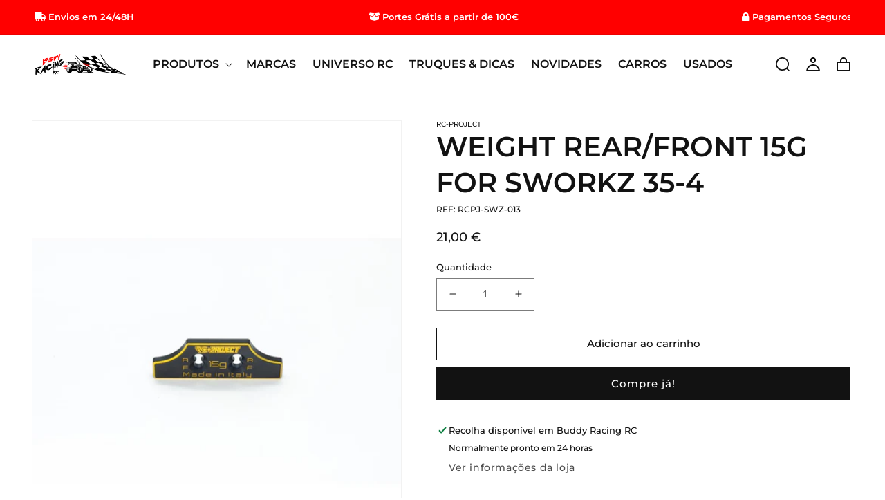

--- FILE ---
content_type: text/html; charset=utf-8
request_url: https://buddyracing.pt/products/copy-of-brake-disc-for-mayako-mx8
body_size: 24822
content:
<!doctype html>
<html class="no-js" lang="pt-PT">
  <head>
    <meta charset="utf-8">
    <meta http-equiv="X-UA-Compatible" content="IE=edge">
    <meta name="viewport" content="width=device-width,initial-scale=1">
    <meta name="theme-color" content="">
    <link rel="canonical" href="https://buddyracing.pt/products/copy-of-brake-disc-for-mayako-mx8">
    <link rel="preconnect" href="https://cdn.shopify.com" crossorigin>
    <script src="https://cdnjs.cloudflare.com/ajax/libs/jquery/3.5.1/jquery.min.js" integrity="sha512-bLT0Qm9VnAYZDflyKcBaQ2gg0hSYNQrJ8RilYldYQ1FxQYoCLtUjuuRuZo+fjqhx/qtq/1itJ0C2ejDxltZVFg==" crossorigin="anonymous" referrerpolicy="no-referrer"></script>
    <script src="https://cdnjs.cloudflare.com/ajax/libs/slick-carousel/1.8.1/slick.min.js" integrity="sha512-XtmMtDEcNz2j7ekrtHvOVR4iwwaD6o/FUJe6+Zq+HgcCsk3kj4uSQQR8weQ2QVj1o0Pk6PwYLohm206ZzNfubg==" crossorigin="anonymous" referrerpolicy="no-referrer"></script>
    <link rel="stylesheet" href="https://cdnjs.cloudflare.com/ajax/libs/slick-carousel/1.8.1/slick-theme.css" integrity="sha512-6lLUdeQ5uheMFbWm3CP271l14RsX1xtx+J5x2yeIDkkiBpeVTNhTqijME7GgRKKi6hCqovwCoBTlRBEC20M8Mg==" crossorigin="anonymous" referrerpolicy="no-referrer" />
    <link rel="stylesheet" href="https://cdnjs.cloudflare.com/ajax/libs/slick-carousel/1.8.1/slick.css" integrity="sha512-wR4oNhLBHf7smjy0K4oqzdWumd+r5/+6QO/vDda76MW5iug4PT7v86FoEkySIJft3XA0Ae6axhIvHrqwm793Nw==" crossorigin="anonymous" referrerpolicy="no-referrer" />
    <link rel="stylesheet" href="https://use.fontawesome.com/releases/v5.7.2/css/all.css" integrity="sha384-fnmOCqbTlWIlj8LyTjo7mOUStjsKC4pOpQbqyi7RrhN7udi9RwhKkMHpvLbHG9Sr" crossorigin="anonymous"><link rel="icon" type="image/png" href="//buddyracing.pt/cdn/shop/files/favicon.png?crop=center&height=32&v=1654608211&width=32"><link rel="preconnect" href="https://fonts.shopifycdn.com" crossorigin><title>
      WEIGHT REAR/FRONT 15G FOR SWORKZ 35-4
 &ndash; Buddy Racing RC</title>

    
      <meta name="description" content="The weight made of brass integrates perfectly within the overall dimensions without touching any component and leaving the necessary space for any bending of the chassis. Thanks to the double drilling it can be mounted on the rear / front and also used with the new rear plate &quot;C&quot; code SW338114.The new design allows for">
    

    

<meta property="og:site_name" content="Buddy Racing RC">
<meta property="og:url" content="https://buddyracing.pt/products/copy-of-brake-disc-for-mayako-mx8">
<meta property="og:title" content="WEIGHT REAR/FRONT 15G FOR SWORKZ 35-4">
<meta property="og:type" content="product">
<meta property="og:description" content="The weight made of brass integrates perfectly within the overall dimensions without touching any component and leaving the necessary space for any bending of the chassis. Thanks to the double drilling it can be mounted on the rear / front and also used with the new rear plate &quot;C&quot; code SW338114.The new design allows for"><meta property="og:image" content="http://buddyracing.pt/cdn/shop/products/weight-rearfront-15g-for-sworkz-35-4_1.jpg?v=1663842943">
  <meta property="og:image:secure_url" content="https://buddyracing.pt/cdn/shop/products/weight-rearfront-15g-for-sworkz-35-4_1.jpg?v=1663842943">
  <meta property="og:image:width" content="870">
  <meta property="og:image:height" content="1131"><meta property="og:price:amount" content="21,00">
  <meta property="og:price:currency" content="EUR"><meta name="twitter:card" content="summary_large_image">
<meta name="twitter:title" content="WEIGHT REAR/FRONT 15G FOR SWORKZ 35-4">
<meta name="twitter:description" content="The weight made of brass integrates perfectly within the overall dimensions without touching any component and leaving the necessary space for any bending of the chassis. Thanks to the double drilling it can be mounted on the rear / front and also used with the new rear plate &quot;C&quot; code SW338114.The new design allows for">


    <script src="//buddyracing.pt/cdn/shop/t/2/assets/global.js?v=81530865571602616361654612861" defer="defer"></script>
    <script>window.performance && window.performance.mark && window.performance.mark('shopify.content_for_header.start');</script><meta id="shopify-digital-wallet" name="shopify-digital-wallet" content="/58537148509/digital_wallets/dialog">
<link rel="alternate" type="application/json+oembed" href="https://buddyracing.pt/products/copy-of-brake-disc-for-mayako-mx8.oembed">
<script async="async" src="/checkouts/internal/preloads.js?locale=pt-PT"></script>
<script id="shopify-features" type="application/json">{"accessToken":"efba73685c82ec5afc67bdc714d044da","betas":["rich-media-storefront-analytics"],"domain":"buddyracing.pt","predictiveSearch":true,"shopId":58537148509,"locale":"pt-pt"}</script>
<script>var Shopify = Shopify || {};
Shopify.shop = "buddy-racing-rc.myshopify.com";
Shopify.locale = "pt-PT";
Shopify.currency = {"active":"EUR","rate":"1.0"};
Shopify.country = "PT";
Shopify.theme = {"name":"Basicamente Devs v5.0","id":124789719133,"schema_name":"Dawn","schema_version":"5.0.0","theme_store_id":null,"role":"main"};
Shopify.theme.handle = "null";
Shopify.theme.style = {"id":null,"handle":null};
Shopify.cdnHost = "buddyracing.pt/cdn";
Shopify.routes = Shopify.routes || {};
Shopify.routes.root = "/";</script>
<script type="module">!function(o){(o.Shopify=o.Shopify||{}).modules=!0}(window);</script>
<script>!function(o){function n(){var o=[];function n(){o.push(Array.prototype.slice.apply(arguments))}return n.q=o,n}var t=o.Shopify=o.Shopify||{};t.loadFeatures=n(),t.autoloadFeatures=n()}(window);</script>
<script id="shop-js-analytics" type="application/json">{"pageType":"product"}</script>
<script defer="defer" async type="module" src="//buddyracing.pt/cdn/shopifycloud/shop-js/modules/v2/client.init-shop-cart-sync_DN47Rj6Z.pt-PT.esm.js"></script>
<script defer="defer" async type="module" src="//buddyracing.pt/cdn/shopifycloud/shop-js/modules/v2/chunk.common_Dbj_QWe8.esm.js"></script>
<script type="module">
  await import("//buddyracing.pt/cdn/shopifycloud/shop-js/modules/v2/client.init-shop-cart-sync_DN47Rj6Z.pt-PT.esm.js");
await import("//buddyracing.pt/cdn/shopifycloud/shop-js/modules/v2/chunk.common_Dbj_QWe8.esm.js");

  window.Shopify.SignInWithShop?.initShopCartSync?.({"fedCMEnabled":true,"windoidEnabled":true});

</script>
<script id="__st">var __st={"a":58537148509,"offset":0,"reqid":"d14810a1-a5c1-449b-96da-709cdc8cb3d6-1768623814","pageurl":"buddyracing.pt\/products\/copy-of-brake-disc-for-mayako-mx8","u":"94fe055d2c3f","p":"product","rtyp":"product","rid":6937807257693};</script>
<script>window.ShopifyPaypalV4VisibilityTracking = true;</script>
<script id="captcha-bootstrap">!function(){'use strict';const t='contact',e='account',n='new_comment',o=[[t,t],['blogs',n],['comments',n],[t,'customer']],c=[[e,'customer_login'],[e,'guest_login'],[e,'recover_customer_password'],[e,'create_customer']],r=t=>t.map((([t,e])=>`form[action*='/${t}']:not([data-nocaptcha='true']) input[name='form_type'][value='${e}']`)).join(','),a=t=>()=>t?[...document.querySelectorAll(t)].map((t=>t.form)):[];function s(){const t=[...o],e=r(t);return a(e)}const i='password',u='form_key',d=['recaptcha-v3-token','g-recaptcha-response','h-captcha-response',i],f=()=>{try{return window.sessionStorage}catch{return}},m='__shopify_v',_=t=>t.elements[u];function p(t,e,n=!1){try{const o=window.sessionStorage,c=JSON.parse(o.getItem(e)),{data:r}=function(t){const{data:e,action:n}=t;return t[m]||n?{data:e,action:n}:{data:t,action:n}}(c);for(const[e,n]of Object.entries(r))t.elements[e]&&(t.elements[e].value=n);n&&o.removeItem(e)}catch(o){console.error('form repopulation failed',{error:o})}}const l='form_type',E='cptcha';function T(t){t.dataset[E]=!0}const w=window,h=w.document,L='Shopify',v='ce_forms',y='captcha';let A=!1;((t,e)=>{const n=(g='f06e6c50-85a8-45c8-87d0-21a2b65856fe',I='https://cdn.shopify.com/shopifycloud/storefront-forms-hcaptcha/ce_storefront_forms_captcha_hcaptcha.v1.5.2.iife.js',D={infoText:'Protegido por hCaptcha',privacyText:'Privacidade',termsText:'Termos'},(t,e,n)=>{const o=w[L][v],c=o.bindForm;if(c)return c(t,g,e,D).then(n);var r;o.q.push([[t,g,e,D],n]),r=I,A||(h.body.append(Object.assign(h.createElement('script'),{id:'captcha-provider',async:!0,src:r})),A=!0)});var g,I,D;w[L]=w[L]||{},w[L][v]=w[L][v]||{},w[L][v].q=[],w[L][y]=w[L][y]||{},w[L][y].protect=function(t,e){n(t,void 0,e),T(t)},Object.freeze(w[L][y]),function(t,e,n,w,h,L){const[v,y,A,g]=function(t,e,n){const i=e?o:[],u=t?c:[],d=[...i,...u],f=r(d),m=r(i),_=r(d.filter((([t,e])=>n.includes(e))));return[a(f),a(m),a(_),s()]}(w,h,L),I=t=>{const e=t.target;return e instanceof HTMLFormElement?e:e&&e.form},D=t=>v().includes(t);t.addEventListener('submit',(t=>{const e=I(t);if(!e)return;const n=D(e)&&!e.dataset.hcaptchaBound&&!e.dataset.recaptchaBound,o=_(e),c=g().includes(e)&&(!o||!o.value);(n||c)&&t.preventDefault(),c&&!n&&(function(t){try{if(!f())return;!function(t){const e=f();if(!e)return;const n=_(t);if(!n)return;const o=n.value;o&&e.removeItem(o)}(t);const e=Array.from(Array(32),(()=>Math.random().toString(36)[2])).join('');!function(t,e){_(t)||t.append(Object.assign(document.createElement('input'),{type:'hidden',name:u})),t.elements[u].value=e}(t,e),function(t,e){const n=f();if(!n)return;const o=[...t.querySelectorAll(`input[type='${i}']`)].map((({name:t})=>t)),c=[...d,...o],r={};for(const[a,s]of new FormData(t).entries())c.includes(a)||(r[a]=s);n.setItem(e,JSON.stringify({[m]:1,action:t.action,data:r}))}(t,e)}catch(e){console.error('failed to persist form',e)}}(e),e.submit())}));const S=(t,e)=>{t&&!t.dataset[E]&&(n(t,e.some((e=>e===t))),T(t))};for(const o of['focusin','change'])t.addEventListener(o,(t=>{const e=I(t);D(e)&&S(e,y())}));const B=e.get('form_key'),M=e.get(l),P=B&&M;t.addEventListener('DOMContentLoaded',(()=>{const t=y();if(P)for(const e of t)e.elements[l].value===M&&p(e,B);[...new Set([...A(),...v().filter((t=>'true'===t.dataset.shopifyCaptcha))])].forEach((e=>S(e,t)))}))}(h,new URLSearchParams(w.location.search),n,t,e,['guest_login'])})(!0,!0)}();</script>
<script integrity="sha256-4kQ18oKyAcykRKYeNunJcIwy7WH5gtpwJnB7kiuLZ1E=" data-source-attribution="shopify.loadfeatures" defer="defer" src="//buddyracing.pt/cdn/shopifycloud/storefront/assets/storefront/load_feature-a0a9edcb.js" crossorigin="anonymous"></script>
<script data-source-attribution="shopify.dynamic_checkout.dynamic.init">var Shopify=Shopify||{};Shopify.PaymentButton=Shopify.PaymentButton||{isStorefrontPortableWallets:!0,init:function(){window.Shopify.PaymentButton.init=function(){};var t=document.createElement("script");t.src="https://buddyracing.pt/cdn/shopifycloud/portable-wallets/latest/portable-wallets.pt-pt.js",t.type="module",document.head.appendChild(t)}};
</script>
<script data-source-attribution="shopify.dynamic_checkout.buyer_consent">
  function portableWalletsHideBuyerConsent(e){var t=document.getElementById("shopify-buyer-consent"),n=document.getElementById("shopify-subscription-policy-button");t&&n&&(t.classList.add("hidden"),t.setAttribute("aria-hidden","true"),n.removeEventListener("click",e))}function portableWalletsShowBuyerConsent(e){var t=document.getElementById("shopify-buyer-consent"),n=document.getElementById("shopify-subscription-policy-button");t&&n&&(t.classList.remove("hidden"),t.removeAttribute("aria-hidden"),n.addEventListener("click",e))}window.Shopify?.PaymentButton&&(window.Shopify.PaymentButton.hideBuyerConsent=portableWalletsHideBuyerConsent,window.Shopify.PaymentButton.showBuyerConsent=portableWalletsShowBuyerConsent);
</script>
<script>
  function portableWalletsCleanup(e){e&&e.src&&console.error("Failed to load portable wallets script "+e.src);var t=document.querySelectorAll("shopify-accelerated-checkout .shopify-payment-button__skeleton, shopify-accelerated-checkout-cart .wallet-cart-button__skeleton"),e=document.getElementById("shopify-buyer-consent");for(let e=0;e<t.length;e++)t[e].remove();e&&e.remove()}function portableWalletsNotLoadedAsModule(e){e instanceof ErrorEvent&&"string"==typeof e.message&&e.message.includes("import.meta")&&"string"==typeof e.filename&&e.filename.includes("portable-wallets")&&(window.removeEventListener("error",portableWalletsNotLoadedAsModule),window.Shopify.PaymentButton.failedToLoad=e,"loading"===document.readyState?document.addEventListener("DOMContentLoaded",window.Shopify.PaymentButton.init):window.Shopify.PaymentButton.init())}window.addEventListener("error",portableWalletsNotLoadedAsModule);
</script>

<script type="module" src="https://buddyracing.pt/cdn/shopifycloud/portable-wallets/latest/portable-wallets.pt-pt.js" onError="portableWalletsCleanup(this)" crossorigin="anonymous"></script>
<script nomodule>
  document.addEventListener("DOMContentLoaded", portableWalletsCleanup);
</script>

<link id="shopify-accelerated-checkout-styles" rel="stylesheet" media="screen" href="https://buddyracing.pt/cdn/shopifycloud/portable-wallets/latest/accelerated-checkout-backwards-compat.css" crossorigin="anonymous">
<style id="shopify-accelerated-checkout-cart">
        #shopify-buyer-consent {
  margin-top: 1em;
  display: inline-block;
  width: 100%;
}

#shopify-buyer-consent.hidden {
  display: none;
}

#shopify-subscription-policy-button {
  background: none;
  border: none;
  padding: 0;
  text-decoration: underline;
  font-size: inherit;
  cursor: pointer;
}

#shopify-subscription-policy-button::before {
  box-shadow: none;
}

      </style>
<script id="sections-script" data-sections="product-recommendations,header,footer" defer="defer" src="//buddyracing.pt/cdn/shop/t/2/compiled_assets/scripts.js?v=541"></script>
<script>window.performance && window.performance.mark && window.performance.mark('shopify.content_for_header.end');</script>


    <style data-shopify>
      @font-face {
  font-family: Montserrat;
  font-weight: 500;
  font-style: normal;
  font-display: swap;
  src: url("//buddyracing.pt/cdn/fonts/montserrat/montserrat_n5.07ef3781d9c78c8b93c98419da7ad4fbeebb6635.woff2") format("woff2"),
       url("//buddyracing.pt/cdn/fonts/montserrat/montserrat_n5.adf9b4bd8b0e4f55a0b203cdd84512667e0d5e4d.woff") format("woff");
}

      @font-face {
  font-family: Montserrat;
  font-weight: 700;
  font-style: normal;
  font-display: swap;
  src: url("//buddyracing.pt/cdn/fonts/montserrat/montserrat_n7.3c434e22befd5c18a6b4afadb1e3d77c128c7939.woff2") format("woff2"),
       url("//buddyracing.pt/cdn/fonts/montserrat/montserrat_n7.5d9fa6e2cae713c8fb539a9876489d86207fe957.woff") format("woff");
}

      @font-face {
  font-family: Montserrat;
  font-weight: 500;
  font-style: italic;
  font-display: swap;
  src: url("//buddyracing.pt/cdn/fonts/montserrat/montserrat_i5.d3a783eb0cc26f2fda1e99d1dfec3ebaea1dc164.woff2") format("woff2"),
       url("//buddyracing.pt/cdn/fonts/montserrat/montserrat_i5.76d414ea3d56bb79ef992a9c62dce2e9063bc062.woff") format("woff");
}

      @font-face {
  font-family: Montserrat;
  font-weight: 700;
  font-style: italic;
  font-display: swap;
  src: url("//buddyracing.pt/cdn/fonts/montserrat/montserrat_i7.a0d4a463df4f146567d871890ffb3c80408e7732.woff2") format("woff2"),
       url("//buddyracing.pt/cdn/fonts/montserrat/montserrat_i7.f6ec9f2a0681acc6f8152c40921d2a4d2e1a2c78.woff") format("woff");
}

      @font-face {
  font-family: Montserrat;
  font-weight: 600;
  font-style: normal;
  font-display: swap;
  src: url("//buddyracing.pt/cdn/fonts/montserrat/montserrat_n6.1326b3e84230700ef15b3a29fb520639977513e0.woff2") format("woff2"),
       url("//buddyracing.pt/cdn/fonts/montserrat/montserrat_n6.652f051080eb14192330daceed8cd53dfdc5ead9.woff") format("woff");
}


      :root {
        --font-body-family: Montserrat, sans-serif;
        --font-body-style: normal;
        --font-body-weight: 500;
        --font-body-weight-bold: 800;

        --font-heading-family: Montserrat, sans-serif;
        --font-heading-style: normal;
        --font-heading-weight: 600;

        --font-body-scale: 1.0;
        --font-heading-scale: 1.0;

        --color-base-text: 18, 18, 18;
        --color-shadow: 18, 18, 18;
        --color-base-background-1: 255, 255, 255;
        --color-base-background-2: 247, 247, 247;
        --color-base-solid-button-labels: 255, 255, 255;
        --color-base-outline-button-labels: 18, 18, 18;
        --color-base-accent-1: 18, 18, 18;
        --color-base-accent-2: 185, 0, 0;
        --payment-terms-background-color: #ffffff;

        --gradient-base-background-1: #ffffff;
        --gradient-base-background-2: #f7f7f7;
        --gradient-base-accent-1: #121212;
        --gradient-base-accent-2: #b90000;

        --media-padding: px;
        --media-border-opacity: 0.05;
        --media-border-width: 1px;
        --media-radius: 0px;
        --media-shadow-opacity: 0.0;
        --media-shadow-horizontal-offset: 0px;
        --media-shadow-vertical-offset: 4px;
        --media-shadow-blur-radius: 5px;

        --page-width: 140rem;
        --page-width-margin: 0rem;

        --card-image-padding: 0.0rem;
        --card-corner-radius: 0.0rem;
        --card-text-alignment: left;
        --card-border-width: 0.0rem;
        --card-border-opacity: 0.1;
        --card-shadow-opacity: 0.0;
        --card-shadow-horizontal-offset: 0.0rem;
        --card-shadow-vertical-offset: 0.4rem;
        --card-shadow-blur-radius: 0.5rem;

        --badge-corner-radius: 0.0rem;

        --popup-border-width: 1px;
        --popup-border-opacity: 0.1;
        --popup-corner-radius: 0px;
        --popup-shadow-opacity: 0.0;
        --popup-shadow-horizontal-offset: 0px;
        --popup-shadow-vertical-offset: 4px;
        --popup-shadow-blur-radius: 5px;

        --drawer-border-width: 1px;
        --drawer-border-opacity: 0.1;
        --drawer-shadow-opacity: 0.0;
        --drawer-shadow-horizontal-offset: 0px;
        --drawer-shadow-vertical-offset: 4px;
        --drawer-shadow-blur-radius: 5px;

        --spacing-sections-desktop: 0px;
        --spacing-sections-mobile: 0px;

        --grid-desktop-vertical-spacing: 8px;
        --grid-desktop-horizontal-spacing: 8px;
        --grid-mobile-vertical-spacing: 4px;
        --grid-mobile-horizontal-spacing: 4px;

        --text-boxes-border-opacity: 0.1;
        --text-boxes-border-width: 0px;
        --text-boxes-radius: 0px;
        --text-boxes-shadow-opacity: 0.0;
        --text-boxes-shadow-horizontal-offset: 0px;
        --text-boxes-shadow-vertical-offset: 4px;
        --text-boxes-shadow-blur-radius: 5px;

        --buttons-radius: 0px;
        --buttons-radius-outset: 0px;
        --buttons-border-width: 1px;
        --buttons-border-opacity: 1.0;
        --buttons-shadow-opacity: 0.0;
        --buttons-shadow-horizontal-offset: 0px;
        --buttons-shadow-vertical-offset: 4px;
        --buttons-shadow-blur-radius: 5px;
        --buttons-border-offset: 0px;

        --inputs-radius: 0px;
        --inputs-border-width: 1px;
        --inputs-border-opacity: 0.55;
        --inputs-shadow-opacity: 0.0;
        --inputs-shadow-horizontal-offset: 0px;
        --inputs-margin-offset: 0px;
        --inputs-shadow-vertical-offset: 4px;
        --inputs-shadow-blur-radius: 5px;
        --inputs-radius-outset: 0px;

        --variant-pills-radius: 0px;
        --variant-pills-border-width: 1px;
        --variant-pills-border-opacity: 0.55;
        --variant-pills-shadow-opacity: 0.0;
        --variant-pills-shadow-horizontal-offset: 0px;
        --variant-pills-shadow-vertical-offset: 4px;
        --variant-pills-shadow-blur-radius: 5px;
      }

      *,
      *::before,
      *::after {
        box-sizing: inherit;
      }

      html {
        box-sizing: border-box;
        font-size: calc(var(--font-body-scale) * 62.5%);
        height: 100%;
      }

      body {
        display: grid;
        grid-template-rows: auto auto 1fr auto;
        grid-template-columns: 100%;
        min-height: 100%;
        margin: 0;
        font-size: 1.4rem;
        letter-spacing: 0px;
        line-height: calc(1 + 0.8 / var(--font-body-scale));
        font-family: var(--font-body-family);
        font-style: var(--font-body-style);
        font-weight: var(--font-body-weight);
      }

      @media screen and (min-width: 750px) {
        body {
          font-size: 1.4rem;
        }
      }
    </style>

    <link href="//buddyracing.pt/cdn/shop/t/2/assets/base.css?v=69949644701301374411654611242" rel="stylesheet" type="text/css" media="all" />
<link rel="preload" as="font" href="//buddyracing.pt/cdn/fonts/montserrat/montserrat_n5.07ef3781d9c78c8b93c98419da7ad4fbeebb6635.woff2" type="font/woff2" crossorigin><link rel="preload" as="font" href="//buddyracing.pt/cdn/fonts/montserrat/montserrat_n6.1326b3e84230700ef15b3a29fb520639977513e0.woff2" type="font/woff2" crossorigin><link rel="stylesheet" href="//buddyracing.pt/cdn/shop/t/2/assets/component-predictive-search.css?v=165644661289088488651654509150" media="print" onload="this.media='all'"><script>document.documentElement.className = document.documentElement.className.replace('no-js', 'js');
    if (Shopify.designMode) {
      document.documentElement.classList.add('shopify-design-mode');
    }
    </script>
  <link href="https://monorail-edge.shopifysvc.com" rel="dns-prefetch">
<script>(function(){if ("sendBeacon" in navigator && "performance" in window) {try {var session_token_from_headers = performance.getEntriesByType('navigation')[0].serverTiming.find(x => x.name == '_s').description;} catch {var session_token_from_headers = undefined;}var session_cookie_matches = document.cookie.match(/_shopify_s=([^;]*)/);var session_token_from_cookie = session_cookie_matches && session_cookie_matches.length === 2 ? session_cookie_matches[1] : "";var session_token = session_token_from_headers || session_token_from_cookie || "";function handle_abandonment_event(e) {var entries = performance.getEntries().filter(function(entry) {return /monorail-edge.shopifysvc.com/.test(entry.name);});if (!window.abandonment_tracked && entries.length === 0) {window.abandonment_tracked = true;var currentMs = Date.now();var navigation_start = performance.timing.navigationStart;var payload = {shop_id: 58537148509,url: window.location.href,navigation_start,duration: currentMs - navigation_start,session_token,page_type: "product"};window.navigator.sendBeacon("https://monorail-edge.shopifysvc.com/v1/produce", JSON.stringify({schema_id: "online_store_buyer_site_abandonment/1.1",payload: payload,metadata: {event_created_at_ms: currentMs,event_sent_at_ms: currentMs}}));}}window.addEventListener('pagehide', handle_abandonment_event);}}());</script>
<script id="web-pixels-manager-setup">(function e(e,d,r,n,o){if(void 0===o&&(o={}),!Boolean(null===(a=null===(i=window.Shopify)||void 0===i?void 0:i.analytics)||void 0===a?void 0:a.replayQueue)){var i,a;window.Shopify=window.Shopify||{};var t=window.Shopify;t.analytics=t.analytics||{};var s=t.analytics;s.replayQueue=[],s.publish=function(e,d,r){return s.replayQueue.push([e,d,r]),!0};try{self.performance.mark("wpm:start")}catch(e){}var l=function(){var e={modern:/Edge?\/(1{2}[4-9]|1[2-9]\d|[2-9]\d{2}|\d{4,})\.\d+(\.\d+|)|Firefox\/(1{2}[4-9]|1[2-9]\d|[2-9]\d{2}|\d{4,})\.\d+(\.\d+|)|Chrom(ium|e)\/(9{2}|\d{3,})\.\d+(\.\d+|)|(Maci|X1{2}).+ Version\/(15\.\d+|(1[6-9]|[2-9]\d|\d{3,})\.\d+)([,.]\d+|)( \(\w+\)|)( Mobile\/\w+|) Safari\/|Chrome.+OPR\/(9{2}|\d{3,})\.\d+\.\d+|(CPU[ +]OS|iPhone[ +]OS|CPU[ +]iPhone|CPU IPhone OS|CPU iPad OS)[ +]+(15[._]\d+|(1[6-9]|[2-9]\d|\d{3,})[._]\d+)([._]\d+|)|Android:?[ /-](13[3-9]|1[4-9]\d|[2-9]\d{2}|\d{4,})(\.\d+|)(\.\d+|)|Android.+Firefox\/(13[5-9]|1[4-9]\d|[2-9]\d{2}|\d{4,})\.\d+(\.\d+|)|Android.+Chrom(ium|e)\/(13[3-9]|1[4-9]\d|[2-9]\d{2}|\d{4,})\.\d+(\.\d+|)|SamsungBrowser\/([2-9]\d|\d{3,})\.\d+/,legacy:/Edge?\/(1[6-9]|[2-9]\d|\d{3,})\.\d+(\.\d+|)|Firefox\/(5[4-9]|[6-9]\d|\d{3,})\.\d+(\.\d+|)|Chrom(ium|e)\/(5[1-9]|[6-9]\d|\d{3,})\.\d+(\.\d+|)([\d.]+$|.*Safari\/(?![\d.]+ Edge\/[\d.]+$))|(Maci|X1{2}).+ Version\/(10\.\d+|(1[1-9]|[2-9]\d|\d{3,})\.\d+)([,.]\d+|)( \(\w+\)|)( Mobile\/\w+|) Safari\/|Chrome.+OPR\/(3[89]|[4-9]\d|\d{3,})\.\d+\.\d+|(CPU[ +]OS|iPhone[ +]OS|CPU[ +]iPhone|CPU IPhone OS|CPU iPad OS)[ +]+(10[._]\d+|(1[1-9]|[2-9]\d|\d{3,})[._]\d+)([._]\d+|)|Android:?[ /-](13[3-9]|1[4-9]\d|[2-9]\d{2}|\d{4,})(\.\d+|)(\.\d+|)|Mobile Safari.+OPR\/([89]\d|\d{3,})\.\d+\.\d+|Android.+Firefox\/(13[5-9]|1[4-9]\d|[2-9]\d{2}|\d{4,})\.\d+(\.\d+|)|Android.+Chrom(ium|e)\/(13[3-9]|1[4-9]\d|[2-9]\d{2}|\d{4,})\.\d+(\.\d+|)|Android.+(UC? ?Browser|UCWEB|U3)[ /]?(15\.([5-9]|\d{2,})|(1[6-9]|[2-9]\d|\d{3,})\.\d+)\.\d+|SamsungBrowser\/(5\.\d+|([6-9]|\d{2,})\.\d+)|Android.+MQ{2}Browser\/(14(\.(9|\d{2,})|)|(1[5-9]|[2-9]\d|\d{3,})(\.\d+|))(\.\d+|)|K[Aa][Ii]OS\/(3\.\d+|([4-9]|\d{2,})\.\d+)(\.\d+|)/},d=e.modern,r=e.legacy,n=navigator.userAgent;return n.match(d)?"modern":n.match(r)?"legacy":"unknown"}(),u="modern"===l?"modern":"legacy",c=(null!=n?n:{modern:"",legacy:""})[u],f=function(e){return[e.baseUrl,"/wpm","/b",e.hashVersion,"modern"===e.buildTarget?"m":"l",".js"].join("")}({baseUrl:d,hashVersion:r,buildTarget:u}),m=function(e){var d=e.version,r=e.bundleTarget,n=e.surface,o=e.pageUrl,i=e.monorailEndpoint;return{emit:function(e){var a=e.status,t=e.errorMsg,s=(new Date).getTime(),l=JSON.stringify({metadata:{event_sent_at_ms:s},events:[{schema_id:"web_pixels_manager_load/3.1",payload:{version:d,bundle_target:r,page_url:o,status:a,surface:n,error_msg:t},metadata:{event_created_at_ms:s}}]});if(!i)return console&&console.warn&&console.warn("[Web Pixels Manager] No Monorail endpoint provided, skipping logging."),!1;try{return self.navigator.sendBeacon.bind(self.navigator)(i,l)}catch(e){}var u=new XMLHttpRequest;try{return u.open("POST",i,!0),u.setRequestHeader("Content-Type","text/plain"),u.send(l),!0}catch(e){return console&&console.warn&&console.warn("[Web Pixels Manager] Got an unhandled error while logging to Monorail."),!1}}}}({version:r,bundleTarget:l,surface:e.surface,pageUrl:self.location.href,monorailEndpoint:e.monorailEndpoint});try{o.browserTarget=l,function(e){var d=e.src,r=e.async,n=void 0===r||r,o=e.onload,i=e.onerror,a=e.sri,t=e.scriptDataAttributes,s=void 0===t?{}:t,l=document.createElement("script"),u=document.querySelector("head"),c=document.querySelector("body");if(l.async=n,l.src=d,a&&(l.integrity=a,l.crossOrigin="anonymous"),s)for(var f in s)if(Object.prototype.hasOwnProperty.call(s,f))try{l.dataset[f]=s[f]}catch(e){}if(o&&l.addEventListener("load",o),i&&l.addEventListener("error",i),u)u.appendChild(l);else{if(!c)throw new Error("Did not find a head or body element to append the script");c.appendChild(l)}}({src:f,async:!0,onload:function(){if(!function(){var e,d;return Boolean(null===(d=null===(e=window.Shopify)||void 0===e?void 0:e.analytics)||void 0===d?void 0:d.initialized)}()){var d=window.webPixelsManager.init(e)||void 0;if(d){var r=window.Shopify.analytics;r.replayQueue.forEach((function(e){var r=e[0],n=e[1],o=e[2];d.publishCustomEvent(r,n,o)})),r.replayQueue=[],r.publish=d.publishCustomEvent,r.visitor=d.visitor,r.initialized=!0}}},onerror:function(){return m.emit({status:"failed",errorMsg:"".concat(f," has failed to load")})},sri:function(e){var d=/^sha384-[A-Za-z0-9+/=]+$/;return"string"==typeof e&&d.test(e)}(c)?c:"",scriptDataAttributes:o}),m.emit({status:"loading"})}catch(e){m.emit({status:"failed",errorMsg:(null==e?void 0:e.message)||"Unknown error"})}}})({shopId: 58537148509,storefrontBaseUrl: "https://buddyracing.pt",extensionsBaseUrl: "https://extensions.shopifycdn.com/cdn/shopifycloud/web-pixels-manager",monorailEndpoint: "https://monorail-edge.shopifysvc.com/unstable/produce_batch",surface: "storefront-renderer",enabledBetaFlags: ["2dca8a86"],webPixelsConfigList: [{"id":"shopify-app-pixel","configuration":"{}","eventPayloadVersion":"v1","runtimeContext":"STRICT","scriptVersion":"0450","apiClientId":"shopify-pixel","type":"APP","privacyPurposes":["ANALYTICS","MARKETING"]},{"id":"shopify-custom-pixel","eventPayloadVersion":"v1","runtimeContext":"LAX","scriptVersion":"0450","apiClientId":"shopify-pixel","type":"CUSTOM","privacyPurposes":["ANALYTICS","MARKETING"]}],isMerchantRequest: false,initData: {"shop":{"name":"Buddy Racing RC","paymentSettings":{"currencyCode":"EUR"},"myshopifyDomain":"buddy-racing-rc.myshopify.com","countryCode":"PT","storefrontUrl":"https:\/\/buddyracing.pt"},"customer":null,"cart":null,"checkout":null,"productVariants":[{"price":{"amount":21.0,"currencyCode":"EUR"},"product":{"title":"WEIGHT REAR\/FRONT 15G FOR SWORKZ 35-4","vendor":"RC-PROJECT","id":"6937807257693","untranslatedTitle":"WEIGHT REAR\/FRONT 15G FOR SWORKZ 35-4","url":"\/products\/copy-of-brake-disc-for-mayako-mx8","type":"Opcionais"},"id":"40539698135133","image":{"src":"\/\/buddyracing.pt\/cdn\/shop\/products\/weight-rearfront-15g-for-sworkz-35-4_1.jpg?v=1663842943"},"sku":"RCPJ-SWZ-013","title":"Default Title","untranslatedTitle":"Default Title"}],"purchasingCompany":null},},"https://buddyracing.pt/cdn","fcfee988w5aeb613cpc8e4bc33m6693e112",{"modern":"","legacy":""},{"shopId":"58537148509","storefrontBaseUrl":"https:\/\/buddyracing.pt","extensionBaseUrl":"https:\/\/extensions.shopifycdn.com\/cdn\/shopifycloud\/web-pixels-manager","surface":"storefront-renderer","enabledBetaFlags":"[\"2dca8a86\"]","isMerchantRequest":"false","hashVersion":"fcfee988w5aeb613cpc8e4bc33m6693e112","publish":"custom","events":"[[\"page_viewed\",{}],[\"product_viewed\",{\"productVariant\":{\"price\":{\"amount\":21.0,\"currencyCode\":\"EUR\"},\"product\":{\"title\":\"WEIGHT REAR\/FRONT 15G FOR SWORKZ 35-4\",\"vendor\":\"RC-PROJECT\",\"id\":\"6937807257693\",\"untranslatedTitle\":\"WEIGHT REAR\/FRONT 15G FOR SWORKZ 35-4\",\"url\":\"\/products\/copy-of-brake-disc-for-mayako-mx8\",\"type\":\"Opcionais\"},\"id\":\"40539698135133\",\"image\":{\"src\":\"\/\/buddyracing.pt\/cdn\/shop\/products\/weight-rearfront-15g-for-sworkz-35-4_1.jpg?v=1663842943\"},\"sku\":\"RCPJ-SWZ-013\",\"title\":\"Default Title\",\"untranslatedTitle\":\"Default Title\"}}]]"});</script><script>
  window.ShopifyAnalytics = window.ShopifyAnalytics || {};
  window.ShopifyAnalytics.meta = window.ShopifyAnalytics.meta || {};
  window.ShopifyAnalytics.meta.currency = 'EUR';
  var meta = {"product":{"id":6937807257693,"gid":"gid:\/\/shopify\/Product\/6937807257693","vendor":"RC-PROJECT","type":"Opcionais","handle":"copy-of-brake-disc-for-mayako-mx8","variants":[{"id":40539698135133,"price":2100,"name":"WEIGHT REAR\/FRONT 15G FOR SWORKZ 35-4","public_title":null,"sku":"RCPJ-SWZ-013"}],"remote":false},"page":{"pageType":"product","resourceType":"product","resourceId":6937807257693,"requestId":"d14810a1-a5c1-449b-96da-709cdc8cb3d6-1768623814"}};
  for (var attr in meta) {
    window.ShopifyAnalytics.meta[attr] = meta[attr];
  }
</script>
<script class="analytics">
  (function () {
    var customDocumentWrite = function(content) {
      var jquery = null;

      if (window.jQuery) {
        jquery = window.jQuery;
      } else if (window.Checkout && window.Checkout.$) {
        jquery = window.Checkout.$;
      }

      if (jquery) {
        jquery('body').append(content);
      }
    };

    var hasLoggedConversion = function(token) {
      if (token) {
        return document.cookie.indexOf('loggedConversion=' + token) !== -1;
      }
      return false;
    }

    var setCookieIfConversion = function(token) {
      if (token) {
        var twoMonthsFromNow = new Date(Date.now());
        twoMonthsFromNow.setMonth(twoMonthsFromNow.getMonth() + 2);

        document.cookie = 'loggedConversion=' + token + '; expires=' + twoMonthsFromNow;
      }
    }

    var trekkie = window.ShopifyAnalytics.lib = window.trekkie = window.trekkie || [];
    if (trekkie.integrations) {
      return;
    }
    trekkie.methods = [
      'identify',
      'page',
      'ready',
      'track',
      'trackForm',
      'trackLink'
    ];
    trekkie.factory = function(method) {
      return function() {
        var args = Array.prototype.slice.call(arguments);
        args.unshift(method);
        trekkie.push(args);
        return trekkie;
      };
    };
    for (var i = 0; i < trekkie.methods.length; i++) {
      var key = trekkie.methods[i];
      trekkie[key] = trekkie.factory(key);
    }
    trekkie.load = function(config) {
      trekkie.config = config || {};
      trekkie.config.initialDocumentCookie = document.cookie;
      var first = document.getElementsByTagName('script')[0];
      var script = document.createElement('script');
      script.type = 'text/javascript';
      script.onerror = function(e) {
        var scriptFallback = document.createElement('script');
        scriptFallback.type = 'text/javascript';
        scriptFallback.onerror = function(error) {
                var Monorail = {
      produce: function produce(monorailDomain, schemaId, payload) {
        var currentMs = new Date().getTime();
        var event = {
          schema_id: schemaId,
          payload: payload,
          metadata: {
            event_created_at_ms: currentMs,
            event_sent_at_ms: currentMs
          }
        };
        return Monorail.sendRequest("https://" + monorailDomain + "/v1/produce", JSON.stringify(event));
      },
      sendRequest: function sendRequest(endpointUrl, payload) {
        // Try the sendBeacon API
        if (window && window.navigator && typeof window.navigator.sendBeacon === 'function' && typeof window.Blob === 'function' && !Monorail.isIos12()) {
          var blobData = new window.Blob([payload], {
            type: 'text/plain'
          });

          if (window.navigator.sendBeacon(endpointUrl, blobData)) {
            return true;
          } // sendBeacon was not successful

        } // XHR beacon

        var xhr = new XMLHttpRequest();

        try {
          xhr.open('POST', endpointUrl);
          xhr.setRequestHeader('Content-Type', 'text/plain');
          xhr.send(payload);
        } catch (e) {
          console.log(e);
        }

        return false;
      },
      isIos12: function isIos12() {
        return window.navigator.userAgent.lastIndexOf('iPhone; CPU iPhone OS 12_') !== -1 || window.navigator.userAgent.lastIndexOf('iPad; CPU OS 12_') !== -1;
      }
    };
    Monorail.produce('monorail-edge.shopifysvc.com',
      'trekkie_storefront_load_errors/1.1',
      {shop_id: 58537148509,
      theme_id: 124789719133,
      app_name: "storefront",
      context_url: window.location.href,
      source_url: "//buddyracing.pt/cdn/s/trekkie.storefront.cd680fe47e6c39ca5d5df5f0a32d569bc48c0f27.min.js"});

        };
        scriptFallback.async = true;
        scriptFallback.src = '//buddyracing.pt/cdn/s/trekkie.storefront.cd680fe47e6c39ca5d5df5f0a32d569bc48c0f27.min.js';
        first.parentNode.insertBefore(scriptFallback, first);
      };
      script.async = true;
      script.src = '//buddyracing.pt/cdn/s/trekkie.storefront.cd680fe47e6c39ca5d5df5f0a32d569bc48c0f27.min.js';
      first.parentNode.insertBefore(script, first);
    };
    trekkie.load(
      {"Trekkie":{"appName":"storefront","development":false,"defaultAttributes":{"shopId":58537148509,"isMerchantRequest":null,"themeId":124789719133,"themeCityHash":"10039764192641269511","contentLanguage":"pt-PT","currency":"EUR","eventMetadataId":"b96d8202-b4b3-48ff-b7bc-13d4ed56bbc6"},"isServerSideCookieWritingEnabled":true,"monorailRegion":"shop_domain","enabledBetaFlags":["65f19447"]},"Session Attribution":{},"S2S":{"facebookCapiEnabled":false,"source":"trekkie-storefront-renderer","apiClientId":580111}}
    );

    var loaded = false;
    trekkie.ready(function() {
      if (loaded) return;
      loaded = true;

      window.ShopifyAnalytics.lib = window.trekkie;

      var originalDocumentWrite = document.write;
      document.write = customDocumentWrite;
      try { window.ShopifyAnalytics.merchantGoogleAnalytics.call(this); } catch(error) {};
      document.write = originalDocumentWrite;

      window.ShopifyAnalytics.lib.page(null,{"pageType":"product","resourceType":"product","resourceId":6937807257693,"requestId":"d14810a1-a5c1-449b-96da-709cdc8cb3d6-1768623814","shopifyEmitted":true});

      var match = window.location.pathname.match(/checkouts\/(.+)\/(thank_you|post_purchase)/)
      var token = match? match[1]: undefined;
      if (!hasLoggedConversion(token)) {
        setCookieIfConversion(token);
        window.ShopifyAnalytics.lib.track("Viewed Product",{"currency":"EUR","variantId":40539698135133,"productId":6937807257693,"productGid":"gid:\/\/shopify\/Product\/6937807257693","name":"WEIGHT REAR\/FRONT 15G FOR SWORKZ 35-4","price":"21.00","sku":"RCPJ-SWZ-013","brand":"RC-PROJECT","variant":null,"category":"Opcionais","nonInteraction":true,"remote":false},undefined,undefined,{"shopifyEmitted":true});
      window.ShopifyAnalytics.lib.track("monorail:\/\/trekkie_storefront_viewed_product\/1.1",{"currency":"EUR","variantId":40539698135133,"productId":6937807257693,"productGid":"gid:\/\/shopify\/Product\/6937807257693","name":"WEIGHT REAR\/FRONT 15G FOR SWORKZ 35-4","price":"21.00","sku":"RCPJ-SWZ-013","brand":"RC-PROJECT","variant":null,"category":"Opcionais","nonInteraction":true,"remote":false,"referer":"https:\/\/buddyracing.pt\/products\/copy-of-brake-disc-for-mayako-mx8"});
      }
    });


        var eventsListenerScript = document.createElement('script');
        eventsListenerScript.async = true;
        eventsListenerScript.src = "//buddyracing.pt/cdn/shopifycloud/storefront/assets/shop_events_listener-3da45d37.js";
        document.getElementsByTagName('head')[0].appendChild(eventsListenerScript);

})();</script>
<script
  defer
  src="https://buddyracing.pt/cdn/shopifycloud/perf-kit/shopify-perf-kit-3.0.4.min.js"
  data-application="storefront-renderer"
  data-shop-id="58537148509"
  data-render-region="gcp-us-east1"
  data-page-type="product"
  data-theme-instance-id="124789719133"
  data-theme-name="Dawn"
  data-theme-version="5.0.0"
  data-monorail-region="shop_domain"
  data-resource-timing-sampling-rate="10"
  data-shs="true"
  data-shs-beacon="true"
  data-shs-export-with-fetch="true"
  data-shs-logs-sample-rate="1"
  data-shs-beacon-endpoint="https://buddyracing.pt/api/collect"
></script>
</head>

  <body class="gradient">
    <a class="skip-to-content-link button visually-hidden" href="#MainContent">
      Saltar para o conteúdo
    </a>

    <div id="shopify-section-announcement-bar" class="shopify-section"><style>

  .slick-prev {
    left: 30%;
  }
  .slick-next {
    right: 30%;
  }
  .slick-next:before { 
    font-family: "Font Awesome 5 Free";
    font-weight: 700;
    content: "\f054";
    font-size: 14px;
    color: #FFF;
  }
  .slick-prev:before { 
    font-family: "Font Awesome 5 Free";
    font-weight: 700;
    content: "\f053";
    font-size: 14px;
    color: #FFF;
  }

  .contact-right {
    position: absolute;
    top: 50%;
    transform: translateY(-50%);
    right: 20px;
  }

  .fix-link {
    color: #FFFFFF;
    display: block;
  }
  
  .ps {
    font-size: 1.3rem;
    font-weight: 600;
  }

  @media only screen and (max-width: 767px) {  
    .mobileoff {
      display: none;
    }

    .fma {
      text-align: center!important;
    }
  }
</style>
<div style="background-color:#ff0000;"> 
  <div style="color:#ffffff"
       class="bsp-announcement announcement-bar page-width" 
       role="region" 
       aria-label="Comunicado" 
       ><div><p style="text-align:left;" class="ps fma">
         <i class="fas fa-truck"></i> Envios em 24/48H
        </p></div><div><p style="text-align:center;" class="ps fma">
         <i class="fas fa-box-open"></i> Portes Grátis a partir de 100€
        </p></div><div><p style="text-align:right;" class="ps fma">
         <i class="fas fa-lock"></i> Pagamentos Seguros
        </p></div></div>
</div>
<script>
  $('.bsp-announcement').slick({
    slide: 'div',
    arrows: true,
    infinite: true,
    slidesToShow: 3,
    slidesToScroll: 1,
    responsive: [
      {
        breakpoint: 767,
        settings: {
          arrows: false,
          slidesToShow: 1,
          slidesToScroll: 1,
          infinite: true,
          dots: false,
          arrows: false
        }
      },
    ]
  });
</script>


</div>
    <div id="shopify-section-header" class="shopify-section section-header"><link rel="stylesheet" href="//buddyracing.pt/cdn/shop/t/2/assets/component-list-menu.css?v=151968516119678728991654509157" media="print" onload="this.media='all'">
<link rel="stylesheet" href="//buddyracing.pt/cdn/shop/t/2/assets/component-search.css?v=96455689198851321781654509144" media="print" onload="this.media='all'">
<link rel="stylesheet" href="//buddyracing.pt/cdn/shop/t/2/assets/component-menu-drawer.css?v=182311192829367774911654509147" media="print" onload="this.media='all'">
<link rel="stylesheet" href="//buddyracing.pt/cdn/shop/t/2/assets/component-cart-notification.css?v=119852831333870967341654509142" media="print" onload="this.media='all'">
<link rel="stylesheet" href="//buddyracing.pt/cdn/shop/t/2/assets/component-cart-items.css?v=23917223812499722491654509168" media="print" onload="this.media='all'"><link rel="stylesheet" href="//buddyracing.pt/cdn/shop/t/2/assets/component-price.css?v=22823397524270376421654509147" media="print" onload="this.media='all'">
  <link rel="stylesheet" href="//buddyracing.pt/cdn/shop/t/2/assets/component-loading-overlay.css?v=167310470843593579841654509173" media="print" onload="this.media='all'"><link rel="stylesheet" href="//buddyracing.pt/cdn/shop/t/2/assets/component-mega-menu.css?v=65806237530962272431654509167" media="print" onload="this.media='all'">
  <noscript><link href="//buddyracing.pt/cdn/shop/t/2/assets/component-mega-menu.css?v=65806237530962272431654509167" rel="stylesheet" type="text/css" media="all" /></noscript><noscript><link href="//buddyracing.pt/cdn/shop/t/2/assets/component-list-menu.css?v=151968516119678728991654509157" rel="stylesheet" type="text/css" media="all" /></noscript>
<noscript><link href="//buddyracing.pt/cdn/shop/t/2/assets/component-search.css?v=96455689198851321781654509144" rel="stylesheet" type="text/css" media="all" /></noscript>
<noscript><link href="//buddyracing.pt/cdn/shop/t/2/assets/component-menu-drawer.css?v=182311192829367774911654509147" rel="stylesheet" type="text/css" media="all" /></noscript>
<noscript><link href="//buddyracing.pt/cdn/shop/t/2/assets/component-cart-notification.css?v=119852831333870967341654509142" rel="stylesheet" type="text/css" media="all" /></noscript>
<noscript><link href="//buddyracing.pt/cdn/shop/t/2/assets/component-cart-items.css?v=23917223812499722491654509168" rel="stylesheet" type="text/css" media="all" /></noscript>

<style>
  header-drawer {
    justify-self: start;
    margin-left: -1.2rem;
  }

  @media screen and (min-width: 990px) {
    header-drawer {
      display: none;
    }
  }

  .menu-drawer-container {
    display: flex;
  }

  .list-menu {
    list-style: none;
    padding: 0;
    margin: 0;
  }

  .list-menu--inline {
    display: inline-flex;
    flex-wrap: wrap;
  }

  summary.list-menu__item {
    padding-right: 2.7rem;
  }

  .list-menu__item {
    display: flex;
    align-items: center;
    line-height: calc(1 + 0.3 / var(--font-body-scale));
  }

  .list-menu__item--link {
    text-decoration: none;
    padding-bottom: 1rem;
    padding-top: 1rem;
    line-height: calc(1 + 0.8 / var(--font-body-scale));
  }

  @media screen and (min-width: 750px) {
    .list-menu__item--link {
      padding-bottom: 0.5rem;
      padding-top: 0.5rem;
    }
  }
</style><style data-shopify>.section-header {
    margin-bottom: 0px;
  }

  @media screen and (min-width: 750px) {
    .section-header {
      margin-bottom: 0px;
    }
  }</style><script src="//buddyracing.pt/cdn/shop/t/2/assets/details-disclosure.js?v=153497636716254413831654509164" defer="defer"></script>
<script src="//buddyracing.pt/cdn/shop/t/2/assets/details-modal.js?v=4511761896672669691654509163" defer="defer"></script>
<script src="//buddyracing.pt/cdn/shop/t/2/assets/cart-notification.js?v=146771965050272264641654509146" defer="defer"></script>

<svg xmlns="http://www.w3.org/2000/svg" class="hidden">
  <symbol id="icon-search" viewbox="0 0 1 1" fill="none">
  	<path d="M.45 0a.486.486 0 00-.4.26.53.53 0 00-.02.39c.02.05.05.1.09.14.06.08.15.13.24.15.04.01.07.01.105.015A.489.489 0 00.78.85V.845L.86.92C.9.965.94 1 .94 1L1 .94S.965.9.92.86C.88.82.85.78.85.78s0-.01.01-.01C.91.69.94.61.95.515V.48C.95.44.95.42.945.39A.493.493 0 00.77.105.433.433 0 00.51 0H.45m0 .09C.38.1.32.12.26.16A.375.375 0 00.1.41C.09.43.09.45.09.48c0 .04 0 .06.01.09.03.11.11.205.21.255C.35.84.39.86.44.86h.075A.39.39 0 00.86.53V.42A.392.392 0 00.6.11C.57.1.55.1.52.09H.45" fill="currentColor" fill-rule="evenodd"></path>
  </symbol>

  <symbol id="icon-close" class="icon icon-close" fill="none" viewBox="0 0 18 17">
    <path d="M.865 15.978a.5.5 0 00.707.707l7.433-7.431 7.579 7.282a.501.501 0 00.846-.37.5.5 0 00-.153-.351L9.712 8.546l7.417-7.416a.5.5 0 10-.707-.708L8.991 7.853 1.413.573a.5.5 0 10-.693.72l7.563 7.268-7.418 7.417z" fill="currentColor">
  </symbol>
</svg>
<sticky-header class="header-wrapper color-background-1 gradient header-wrapper--border-bottom">
  <header class="header header--middle-left page-width header--has-menu"><header-drawer data-breakpoint="tablet">
        <details id="Details-menu-drawer-container" class="menu-drawer-container">
          <summary class="header__icon header__icon--menu header__icon--summary link focus-inset" aria-label="Menu">
            <span>
              <svg xmlns="http://www.w3.org/2000/svg" aria-hidden="true" focusable="false" role="presentation" class="icon icon-hamburger" fill="none" viewBox="0 0 18 16">
  <path d="M1 .5a.5.5 0 100 1h15.71a.5.5 0 000-1H1zM.5 8a.5.5 0 01.5-.5h15.71a.5.5 0 010 1H1A.5.5 0 01.5 8zm0 7a.5.5 0 01.5-.5h15.71a.5.5 0 010 1H1a.5.5 0 01-.5-.5z" fill="currentColor">
</svg>

              <svg xmlns="http://www.w3.org/2000/svg" aria-hidden="true" focusable="false" role="presentation" class="icon icon-close" fill="none" viewBox="0 0 18 17">
  <path d="M.865 15.978a.5.5 0 00.707.707l7.433-7.431 7.579 7.282a.501.501 0 00.846-.37.5.5 0 00-.153-.351L9.712 8.546l7.417-7.416a.5.5 0 10-.707-.708L8.991 7.853 1.413.573a.5.5 0 10-.693.72l7.563 7.268-7.418 7.417z" fill="currentColor">
</svg>

            </span>
          </summary>
          <div id="menu-drawer" class="gradient menu-drawer motion-reduce" tabindex="-1">
            <div class="menu-drawer__inner-container">
              <div class="menu-drawer__navigation-container">
                <nav class="menu-drawer__navigation">
                  <ul class="menu-drawer__menu has-submenu list-menu" role="list"><li class="div-id"><details id="Details-menu-drawer-menu-item-1">
                            <summary style="font-weight: 600;" class="menu-drawer__menu-item list-menu__item link link--text focus-inset">
                              PRODUTOS
                              <svg viewBox="0 0 14 10" fill="none" aria-hidden="true" focusable="false" role="presentation" class="icon icon-arrow" xmlns="http://www.w3.org/2000/svg">
  <path fill-rule="evenodd" clip-rule="evenodd" d="M8.537.808a.5.5 0 01.817-.162l4 4a.5.5 0 010 .708l-4 4a.5.5 0 11-.708-.708L11.793 5.5H1a.5.5 0 010-1h10.793L8.646 1.354a.5.5 0 01-.109-.546z" fill="currentColor">
</svg>

                              <svg aria-hidden="true" focusable="false" role="presentation" class="icon icon-caret" viewBox="0 0 10 6">
  <path fill-rule="evenodd" clip-rule="evenodd" d="M9.354.646a.5.5 0 00-.708 0L5 4.293 1.354.646a.5.5 0 00-.708.708l4 4a.5.5 0 00.708 0l4-4a.5.5 0 000-.708z" fill="currentColor">
</svg>

                            </summary>
                            <div id="link-PRODUTOS" class="menu-drawer__submenu has-submenu gradient motion-reduce" tabindex="-1">
                              <div class="menu-drawer__inner-submenu">
                                <button class="menu-drawer__close-button link link--text focus-inset" aria-expanded="true">
                                  <svg viewBox="0 0 14 10" fill="none" aria-hidden="true" focusable="false" role="presentation" class="icon icon-arrow" xmlns="http://www.w3.org/2000/svg">
  <path fill-rule="evenodd" clip-rule="evenodd" d="M8.537.808a.5.5 0 01.817-.162l4 4a.5.5 0 010 .708l-4 4a.5.5 0 11-.708-.708L11.793 5.5H1a.5.5 0 010-1h10.793L8.646 1.354a.5.5 0 01-.109-.546z" fill="currentColor">
</svg>

                                  PRODUTOS
                                </button>
                                <ul class="menu-drawer__menu list-menu" role="list" tabindex="-1"><li><details id="Details-menu-drawer-submenu-1">
                                          <summary class="menu-drawer__menu-item link link--text list-menu__item focus-inset">
                                            KITS
                                            <svg viewBox="0 0 14 10" fill="none" aria-hidden="true" focusable="false" role="presentation" class="icon icon-arrow" xmlns="http://www.w3.org/2000/svg">
  <path fill-rule="evenodd" clip-rule="evenodd" d="M8.537.808a.5.5 0 01.817-.162l4 4a.5.5 0 010 .708l-4 4a.5.5 0 11-.708-.708L11.793 5.5H1a.5.5 0 010-1h10.793L8.646 1.354a.5.5 0 01-.109-.546z" fill="currentColor">
</svg>

                                            <svg aria-hidden="true" focusable="false" role="presentation" class="icon icon-caret" viewBox="0 0 10 6">
  <path fill-rule="evenodd" clip-rule="evenodd" d="M9.354.646a.5.5 0 00-.708 0L5 4.293 1.354.646a.5.5 0 00-.708.708l4 4a.5.5 0 00.708 0l4-4a.5.5 0 000-.708z" fill="currentColor">
</svg>

                                          </summary>
                                          <div id="childlink-KITS" class="menu-drawer__submenu has-submenu gradient motion-reduce">
                                            <button class="menu-drawer__close-button link link--text focus-inset" aria-expanded="true">
                                              <svg viewBox="0 0 14 10" fill="none" aria-hidden="true" focusable="false" role="presentation" class="icon icon-arrow" xmlns="http://www.w3.org/2000/svg">
  <path fill-rule="evenodd" clip-rule="evenodd" d="M8.537.808a.5.5 0 01.817-.162l4 4a.5.5 0 010 .708l-4 4a.5.5 0 11-.708-.708L11.793 5.5H1a.5.5 0 010-1h10.793L8.646 1.354a.5.5 0 01-.109-.546z" fill="currentColor">
</svg>

                                              KITS
                                            </button>
                                            <ul class="menu-drawer__menu list-menu" role="list" tabindex="-1"><li>
                                                  <a href="/collections/kits-de-competicao" class="menu-drawer__menu-item link link--text list-menu__item focus-inset">
                                                    Kits de Competição
                                                  </a>
                                                </li><li>
                                                  <a href="/collections/pecas" class="menu-drawer__menu-item link link--text list-menu__item focus-inset">
                                                    Peças HB
                                                  </a>
                                                </li><li>
                                                  <a href="/collections/outras-pecas" class="menu-drawer__menu-item link link--text list-menu__item focus-inset">
                                                    Outras Peças
                                                  </a>
                                                </li><li>
                                                  <a href="/collections/body" class="menu-drawer__menu-item link link--text list-menu__item focus-inset">
                                                    Bodys
                                                  </a>
                                                </li></ul>
                                          </div>
                                        </details></li><li><details id="Details-menu-drawer-submenu-2">
                                          <summary class="menu-drawer__menu-item link link--text list-menu__item focus-inset">
                                            PNEUS
                                            <svg viewBox="0 0 14 10" fill="none" aria-hidden="true" focusable="false" role="presentation" class="icon icon-arrow" xmlns="http://www.w3.org/2000/svg">
  <path fill-rule="evenodd" clip-rule="evenodd" d="M8.537.808a.5.5 0 01.817-.162l4 4a.5.5 0 010 .708l-4 4a.5.5 0 11-.708-.708L11.793 5.5H1a.5.5 0 010-1h10.793L8.646 1.354a.5.5 0 01-.109-.546z" fill="currentColor">
</svg>

                                            <svg aria-hidden="true" focusable="false" role="presentation" class="icon icon-caret" viewBox="0 0 10 6">
  <path fill-rule="evenodd" clip-rule="evenodd" d="M9.354.646a.5.5 0 00-.708 0L5 4.293 1.354.646a.5.5 0 00-.708.708l4 4a.5.5 0 00.708 0l4-4a.5.5 0 000-.708z" fill="currentColor">
</svg>

                                          </summary>
                                          <div id="childlink-PNEUS" class="menu-drawer__submenu has-submenu gradient motion-reduce">
                                            <button class="menu-drawer__close-button link link--text focus-inset" aria-expanded="true">
                                              <svg viewBox="0 0 14 10" fill="none" aria-hidden="true" focusable="false" role="presentation" class="icon icon-arrow" xmlns="http://www.w3.org/2000/svg">
  <path fill-rule="evenodd" clip-rule="evenodd" d="M8.537.808a.5.5 0 01.817-.162l4 4a.5.5 0 010 .708l-4 4a.5.5 0 11-.708-.708L11.793 5.5H1a.5.5 0 010-1h10.793L8.646 1.354a.5.5 0 01-.109-.546z" fill="currentColor">
</svg>

                                              PNEUS
                                            </button>
                                            <ul class="menu-drawer__menu list-menu" role="list" tabindex="-1"><li>
                                                  <a href="/collections/buggy" class="menu-drawer__menu-item link link--text list-menu__item focus-inset">
                                                    Buggy
                                                  </a>
                                                </li><li>
                                                  <a href="/collections/truggy" class="menu-drawer__menu-item link link--text list-menu__item focus-inset">
                                                    Truggy
                                                  </a>
                                                </li><li>
                                                  <a href="/collections/colagem" class="menu-drawer__menu-item link link--text list-menu__item focus-inset">
                                                    Colagem
                                                  </a>
                                                </li><li>
                                                  <a href="/collections/buggy-1-10" class="menu-drawer__menu-item link link--text list-menu__item focus-inset">
                                                    Buggy 1/10
                                                  </a>
                                                </li></ul>
                                          </div>
                                        </details></li><li><details id="Details-menu-drawer-submenu-3">
                                          <summary class="menu-drawer__menu-item link link--text list-menu__item focus-inset">
                                            MANUTENÇÃO
                                            <svg viewBox="0 0 14 10" fill="none" aria-hidden="true" focusable="false" role="presentation" class="icon icon-arrow" xmlns="http://www.w3.org/2000/svg">
  <path fill-rule="evenodd" clip-rule="evenodd" d="M8.537.808a.5.5 0 01.817-.162l4 4a.5.5 0 010 .708l-4 4a.5.5 0 11-.708-.708L11.793 5.5H1a.5.5 0 010-1h10.793L8.646 1.354a.5.5 0 01-.109-.546z" fill="currentColor">
</svg>

                                            <svg aria-hidden="true" focusable="false" role="presentation" class="icon icon-caret" viewBox="0 0 10 6">
  <path fill-rule="evenodd" clip-rule="evenodd" d="M9.354.646a.5.5 0 00-.708 0L5 4.293 1.354.646a.5.5 0 00-.708.708l4 4a.5.5 0 00.708 0l4-4a.5.5 0 000-.708z" fill="currentColor">
</svg>

                                          </summary>
                                          <div id="childlink-MANUTENÇÃO" class="menu-drawer__submenu has-submenu gradient motion-reduce">
                                            <button class="menu-drawer__close-button link link--text focus-inset" aria-expanded="true">
                                              <svg viewBox="0 0 14 10" fill="none" aria-hidden="true" focusable="false" role="presentation" class="icon icon-arrow" xmlns="http://www.w3.org/2000/svg">
  <path fill-rule="evenodd" clip-rule="evenodd" d="M8.537.808a.5.5 0 01.817-.162l4 4a.5.5 0 010 .708l-4 4a.5.5 0 11-.708-.708L11.793 5.5H1a.5.5 0 010-1h10.793L8.646 1.354a.5.5 0 01-.109-.546z" fill="currentColor">
</svg>

                                              MANUTENÇÃO
                                            </button>
                                            <ul class="menu-drawer__menu list-menu" role="list" tabindex="-1"><li>
                                                  <a href="/collections/arrumacao-transporte" class="menu-drawer__menu-item link link--text list-menu__item focus-inset">
                                                    Arrumação/transporte
                                                  </a>
                                                </li><li>
                                                  <a href="/collections/oleos" class="menu-drawer__menu-item link link--text list-menu__item focus-inset">
                                                    Óleos de silicone
                                                  </a>
                                                </li><li>
                                                  <a href="/collections/lubrificantes" class="menu-drawer__menu-item link link--text list-menu__item focus-inset">
                                                    Lubrificantes
                                                  </a>
                                                </li><li>
                                                  <a href="/collections/limpeza" class="menu-drawer__menu-item link link--text list-menu__item focus-inset">
                                                    Limpeza
                                                  </a>
                                                </li><li>
                                                  <a href="/collections/ferramentas" class="menu-drawer__menu-item link link--text list-menu__item focus-inset">
                                                    Ferramentas
                                                  </a>
                                                </li></ul>
                                          </div>
                                        </details></li><li><details id="Details-menu-drawer-submenu-4">
                                          <summary class="menu-drawer__menu-item link link--text list-menu__item focus-inset">
                                            MOTORES
                                            <svg viewBox="0 0 14 10" fill="none" aria-hidden="true" focusable="false" role="presentation" class="icon icon-arrow" xmlns="http://www.w3.org/2000/svg">
  <path fill-rule="evenodd" clip-rule="evenodd" d="M8.537.808a.5.5 0 01.817-.162l4 4a.5.5 0 010 .708l-4 4a.5.5 0 11-.708-.708L11.793 5.5H1a.5.5 0 010-1h10.793L8.646 1.354a.5.5 0 01-.109-.546z" fill="currentColor">
</svg>

                                            <svg aria-hidden="true" focusable="false" role="presentation" class="icon icon-caret" viewBox="0 0 10 6">
  <path fill-rule="evenodd" clip-rule="evenodd" d="M9.354.646a.5.5 0 00-.708 0L5 4.293 1.354.646a.5.5 0 00-.708.708l4 4a.5.5 0 00.708 0l4-4a.5.5 0 000-.708z" fill="currentColor">
</svg>

                                          </summary>
                                          <div id="childlink-MOTORES" class="menu-drawer__submenu has-submenu gradient motion-reduce">
                                            <button class="menu-drawer__close-button link link--text focus-inset" aria-expanded="true">
                                              <svg viewBox="0 0 14 10" fill="none" aria-hidden="true" focusable="false" role="presentation" class="icon icon-arrow" xmlns="http://www.w3.org/2000/svg">
  <path fill-rule="evenodd" clip-rule="evenodd" d="M8.537.808a.5.5 0 01.817-.162l4 4a.5.5 0 010 .708l-4 4a.5.5 0 11-.708-.708L11.793 5.5H1a.5.5 0 010-1h10.793L8.646 1.354a.5.5 0 01-.109-.546z" fill="currentColor">
</svg>

                                              MOTORES
                                            </button>
                                            <ul class="menu-drawer__menu list-menu" role="list" tabindex="-1"><li>
                                                  <a href="/collections/motores" class="menu-drawer__menu-item link link--text list-menu__item focus-inset">
                                                    Motores
                                                  </a>
                                                </li><li>
                                                  <a href="/collections/combustivel" class="menu-drawer__menu-item link link--text list-menu__item focus-inset">
                                                    Combustivel
                                                  </a>
                                                </li><li>
                                                  <a href="/collections/motores" class="menu-drawer__menu-item link link--text list-menu__item focus-inset">
                                                    Todo Terreno
                                                  </a>
                                                </li><li>
                                                  <a href="/collections/escapes" class="menu-drawer__menu-item link link--text list-menu__item focus-inset">
                                                    Escapes
                                                  </a>
                                                </li><li>
                                                  <a href="/collections/pecas-motores" class="menu-drawer__menu-item link link--text list-menu__item focus-inset">
                                                    Peças
                                                  </a>
                                                </li><li>
                                                  <a href="/collections/filtros-de-ar" class="menu-drawer__menu-item link link--text list-menu__item focus-inset">
                                                    Filtros de ar
                                                  </a>
                                                </li><li>
                                                  <a href="/collections/acessorios" class="menu-drawer__menu-item link link--text list-menu__item focus-inset">
                                                    Acessórios
                                                  </a>
                                                </li><li>
                                                  <a href="/collections/pinhao-de-ataque-e-embraiagem" class="menu-drawer__menu-item link link--text list-menu__item focus-inset">
                                                    Pinhão de ataque e embraiagem
                                                  </a>
                                                </li><li>
                                                  <a href="/collections/caixa-arranque-starter" class="menu-drawer__menu-item link link--text list-menu__item focus-inset">
                                                    Caixa de arranque Starter 
                                                  </a>
                                                </li></ul>
                                          </div>
                                        </details></li><li><details id="Details-menu-drawer-submenu-5">
                                          <summary class="menu-drawer__menu-item link link--text list-menu__item focus-inset">
                                            OPCIONAIS
                                            <svg viewBox="0 0 14 10" fill="none" aria-hidden="true" focusable="false" role="presentation" class="icon icon-arrow" xmlns="http://www.w3.org/2000/svg">
  <path fill-rule="evenodd" clip-rule="evenodd" d="M8.537.808a.5.5 0 01.817-.162l4 4a.5.5 0 010 .708l-4 4a.5.5 0 11-.708-.708L11.793 5.5H1a.5.5 0 010-1h10.793L8.646 1.354a.5.5 0 01-.109-.546z" fill="currentColor">
</svg>

                                            <svg aria-hidden="true" focusable="false" role="presentation" class="icon icon-caret" viewBox="0 0 10 6">
  <path fill-rule="evenodd" clip-rule="evenodd" d="M9.354.646a.5.5 0 00-.708 0L5 4.293 1.354.646a.5.5 0 00-.708.708l4 4a.5.5 0 00.708 0l4-4a.5.5 0 000-.708z" fill="currentColor">
</svg>

                                          </summary>
                                          <div id="childlink-OPCIONAIS" class="menu-drawer__submenu has-submenu gradient motion-reduce">
                                            <button class="menu-drawer__close-button link link--text focus-inset" aria-expanded="true">
                                              <svg viewBox="0 0 14 10" fill="none" aria-hidden="true" focusable="false" role="presentation" class="icon icon-arrow" xmlns="http://www.w3.org/2000/svg">
  <path fill-rule="evenodd" clip-rule="evenodd" d="M8.537.808a.5.5 0 01.817-.162l4 4a.5.5 0 010 .708l-4 4a.5.5 0 11-.708-.708L11.793 5.5H1a.5.5 0 010-1h10.793L8.646 1.354a.5.5 0 01-.109-.546z" fill="currentColor">
</svg>

                                              OPCIONAIS
                                            </button>
                                            <ul class="menu-drawer__menu list-menu" role="list" tabindex="-1"><li>
                                                  <a href="/collections/rcproject" class="menu-drawer__menu-item link link--text list-menu__item focus-inset">
                                                    Rcproject
                                                  </a>
                                                </li><li>
                                                  <a href="/collections/performa" class="menu-drawer__menu-item link link--text list-menu__item focus-inset">
                                                    Performa
                                                  </a>
                                                </li><li>
                                                  <a href="/collections/optima/OPTIMA" class="menu-drawer__menu-item link link--text list-menu__item focus-inset">
                                                    Optima
                                                  </a>
                                                </li><li>
                                                  <a href="/collections/6mik/6mik" class="menu-drawer__menu-item link link--text list-menu__item focus-inset">
                                                    6mik
                                                  </a>
                                                </li><li>
                                                  <a href="/collections/bf-materials" class="menu-drawer__menu-item link link--text list-menu__item focus-inset">
                                                    Bf-Materials
                                                  </a>
                                                </li><li>
                                                  <a href="/collections/deracing" class="menu-drawer__menu-item link link--text list-menu__item focus-inset">
                                                    DeRacing
                                                  </a>
                                                </li><li>
                                                  <a href="/collections/tworks" class="menu-drawer__menu-item link link--text list-menu__item focus-inset">
                                                    Tworkz
                                                  </a>
                                                </li><li>
                                                  <a href="/collections/cavalieri" class="menu-drawer__menu-item link link--text list-menu__item focus-inset">
                                                    Cavalieri
                                                  </a>
                                                </li></ul>
                                          </div>
                                        </details></li><li><details id="Details-menu-drawer-submenu-6">
                                          <summary class="menu-drawer__menu-item link link--text list-menu__item focus-inset">
                                            ELECTRONICA
                                            <svg viewBox="0 0 14 10" fill="none" aria-hidden="true" focusable="false" role="presentation" class="icon icon-arrow" xmlns="http://www.w3.org/2000/svg">
  <path fill-rule="evenodd" clip-rule="evenodd" d="M8.537.808a.5.5 0 01.817-.162l4 4a.5.5 0 010 .708l-4 4a.5.5 0 11-.708-.708L11.793 5.5H1a.5.5 0 010-1h10.793L8.646 1.354a.5.5 0 01-.109-.546z" fill="currentColor">
</svg>

                                            <svg aria-hidden="true" focusable="false" role="presentation" class="icon icon-caret" viewBox="0 0 10 6">
  <path fill-rule="evenodd" clip-rule="evenodd" d="M9.354.646a.5.5 0 00-.708 0L5 4.293 1.354.646a.5.5 0 00-.708.708l4 4a.5.5 0 00.708 0l4-4a.5.5 0 000-.708z" fill="currentColor">
</svg>

                                          </summary>
                                          <div id="childlink-ELECTRONICA" class="menu-drawer__submenu has-submenu gradient motion-reduce">
                                            <button class="menu-drawer__close-button link link--text focus-inset" aria-expanded="true">
                                              <svg viewBox="0 0 14 10" fill="none" aria-hidden="true" focusable="false" role="presentation" class="icon icon-arrow" xmlns="http://www.w3.org/2000/svg">
  <path fill-rule="evenodd" clip-rule="evenodd" d="M8.537.808a.5.5 0 01.817-.162l4 4a.5.5 0 010 .708l-4 4a.5.5 0 11-.708-.708L11.793 5.5H1a.5.5 0 010-1h10.793L8.646 1.354a.5.5 0 01-.109-.546z" fill="currentColor">
</svg>

                                              ELECTRONICA
                                            </button>
                                            <ul class="menu-drawer__menu list-menu" role="list" tabindex="-1"><li>
                                                  <a href="/collections/radios" class="menu-drawer__menu-item link link--text list-menu__item focus-inset">
                                                    Rádios
                                                  </a>
                                                </li><li>
                                                  <a href="/collections/servo" class="menu-drawer__menu-item link link--text list-menu__item focus-inset">
                                                    Servos
                                                  </a>
                                                </li><li>
                                                  <a href="/products/mylaps-rc4-transponder" class="menu-drawer__menu-item link link--text list-menu__item focus-inset">
                                                    Transponders
                                                  </a>
                                                </li><li>
                                                  <a href="/collections/baterias" class="menu-drawer__menu-item link link--text list-menu__item focus-inset">
                                                    Baterias
                                                  </a>
                                                </li><li>
                                                  <a href="/collections/carregadores" class="menu-drawer__menu-item link link--text list-menu__item focus-inset">
                                                    Carregadores
                                                  </a>
                                                </li><li>
                                                  <a href="/collections/intercomunicadores" class="menu-drawer__menu-item link link--text list-menu__item focus-inset">
                                                    Intercomunicadores
                                                  </a>
                                                </li><li>
                                                  <a href="/collections/lap-monitor" class="menu-drawer__menu-item link link--text list-menu__item focus-inset">
                                                    Lap Monitor
                                                  </a>
                                                </li><li>
                                                  <a href="/collections/esc" class="menu-drawer__menu-item link link--text list-menu__item focus-inset">
                                                    Esc
                                                  </a>
                                                </li><li>
                                                  <a href="/collections/motores-eletricos" class="menu-drawer__menu-item link link--text list-menu__item focus-inset">
                                                    Motores
                                                  </a>
                                                </li></ul>
                                          </div>
                                        </details></li></ul>
                              </div>
                            </div>
                          </details></li><li class="div-id"><a style="font-weight: 600;" href="/pages/marcas" class="menu-drawer__menu-item list-menu__item link link--text focus-inset">
                            MARCAS
                          </a></li><li class="div-id"><a style="font-weight: 600;" href="/blogs/universo-rc" class="menu-drawer__menu-item list-menu__item link link--text focus-inset">
                            UNIVERSO RC
                          </a></li><li class="div-id"><a style="font-weight: 600;" href="/blogs/truques-e-dicas" class="menu-drawer__menu-item list-menu__item link link--text focus-inset">
                            TRUQUES &amp; DICAS
                          </a></li><li class="div-id"><a style="font-weight: 600;" href="/collections/novidades-homepage" class="menu-drawer__menu-item list-menu__item link link--text focus-inset">
                            NOVIDADES
                          </a></li><li class="div-id"><a style="font-weight: 600;" href="/collections/kits-de-competicao" class="menu-drawer__menu-item list-menu__item link link--text focus-inset">
                            CARROS
                          </a></li><li class="div-id"><a style="font-weight: 600;" href="/collections/usados" class="menu-drawer__menu-item list-menu__item link link--text focus-inset">
                            USADOS
                          </a></li></ul>
                </nav>
                <div class="menu-drawer__utility-links"><a href="/account/login" class="menu-drawer__account link focus-inset h5">
                      <svg class="icon__content" viewBox="0 0 1 1" focusable="false" width="20" height="20"><title>account</title><path d="M.45 0C.4.02.36.05.33.09.29.16.29.25.33.31c.055.08.15.11.235.08C.625.37.67.32.69.26.7.24.7.22.7.2V.17A.199.199 0 00.64.055.2.2 0 00.545 0H.45m.035.1C.45.11.43.13.41.16c0 0 0 .01-.005.02C.4.18.4.19.4.2.4.215.4.22.405.23.41.26.44.29.48.3h.05C.54.3.55.29.56.285.565.28.58.27.58.26.59.25.6.24.6.23V.2.17C.59.155.585.14.57.13.56.12.54.11.53.1H.485M.46.5C.41.51.37.52.32.54a.336.336 0 00-.075.03.531.531 0 00-.235.37C0 .95 0 .975 0 .99V1h1V.98A.523.523 0 00.82.62.45.45 0 00.54.5H.46m.01.1C.42.61.37.62.33.64a.43.43 0 00-.2.22C.13.87.12.9.12.9h.76V.88A.404.404 0 00.72.67.297.297 0 00.55.605C.54.6.48.6.47.6M0 1V.99 1" fill="currentColor" fill-rule="evenodd"></path></svg>
Iniciar sessão</a><ul class="list list-social list-unstyled" role="list"><li class="list-social__item">
                        <a href="https://www.facebook.com/BuddyRacingpt-100355221782499" class="list-social__link link"><svg aria-hidden="true" focusable="false" role="presentation" class="icon icon-facebook" viewBox="0 0 18 18">
  <path fill="currentColor" d="M16.42.61c.27 0 .5.1.69.28.19.2.28.42.28.7v15.44c0 .27-.1.5-.28.69a.94.94 0 01-.7.28h-4.39v-6.7h2.25l.31-2.65h-2.56v-1.7c0-.4.1-.72.28-.93.18-.2.5-.32 1-.32h1.37V3.35c-.6-.06-1.27-.1-2.01-.1-1.01 0-1.83.3-2.45.9-.62.6-.93 1.44-.93 2.53v1.97H7.04v2.65h2.24V18H.98c-.28 0-.5-.1-.7-.28a.94.94 0 01-.28-.7V1.59c0-.27.1-.5.28-.69a.94.94 0 01.7-.28h15.44z">
</svg>
<span class="visually-hidden">Facebook</span>
                        </a>
                      </li></ul>
                </div>
              </div>
            </div>
          </div>
        </details>
      </header-drawer><a href="/" class="header__heading-link link link--text focus-inset"><img srcset="//buddyracing.pt/cdn/shop/files/logo_buddyracing.png?v=1654594552&width=250 1x, //buddyracing.pt/cdn/shop/files/logo_buddyracing.png?v=1654594552&width=500 2x"
              src="//buddyracing.pt/cdn/shop/files/logo_buddyracing.png?v=1654594552&width=250"
              loading="lazy"
              class="header__heading-logo"
              width="1500"
              height="361"
              alt="Buddy Racing RC"
            ></a><nav class="header__inline-menu">
          <ul class="list-menu list-menu--inline" role="list"><li class="div-id"><header-menu>
                    <details id="Details-HeaderMenu-1" class="mega-menu">
                      <summary style="font-weight: 600;" class="header__menu-item list-menu__item link focus-inset">
                        <span>PRODUTOS</span>
                        <svg aria-hidden="true" focusable="false" role="presentation" class="icon icon-caret" viewBox="0 0 10 6">
  <path fill-rule="evenodd" clip-rule="evenodd" d="M9.354.646a.5.5 0 00-.708 0L5 4.293 1.354.646a.5.5 0 00-.708.708l4 4a.5.5 0 00.708 0l4-4a.5.5 0 000-.708z" fill="currentColor">
</svg>

                      </summary>
                      <div id="MegaMenu-Content-1" class="mega-menu__content gradient motion-reduce global-settings-popup" tabindex="-1">
                        <ul class="mega-menu__list page-width" role="list"><li>
                              <a href="/collections/kits" class="mega-menu__link mega-menu__link--level-2 link">
                                KITS
                              </a><ul class="list-unstyled" role="list"><li>
                                      <a href="/collections/kits-de-competicao" class="mega-menu__link link">
                                        Kits de Competição
                                      </a>
                                    </li><li>
                                      <a href="/collections/pecas" class="mega-menu__link link">
                                        Peças HB
                                      </a>
                                    </li><li>
                                      <a href="/collections/outras-pecas" class="mega-menu__link link">
                                        Outras Peças
                                      </a>
                                    </li><li>
                                      <a href="/collections/body" class="mega-menu__link link">
                                        Bodys
                                      </a>
                                    </li></ul></li><li>
                              <a href="/collections/pneus" class="mega-menu__link mega-menu__link--level-2 link">
                                PNEUS
                              </a><ul class="list-unstyled" role="list"><li>
                                      <a href="/collections/buggy" class="mega-menu__link link">
                                        Buggy
                                      </a>
                                    </li><li>
                                      <a href="/collections/truggy" class="mega-menu__link link">
                                        Truggy
                                      </a>
                                    </li><li>
                                      <a href="/collections/colagem" class="mega-menu__link link">
                                        Colagem
                                      </a>
                                    </li><li>
                                      <a href="/collections/buggy-1-10" class="mega-menu__link link">
                                        Buggy 1/10
                                      </a>
                                    </li></ul></li><li>
                              <a href="#" class="mega-menu__link mega-menu__link--level-2 link">
                                MANUTENÇÃO
                              </a><ul class="list-unstyled" role="list"><li>
                                      <a href="/collections/arrumacao-transporte" class="mega-menu__link link">
                                        Arrumação/transporte
                                      </a>
                                    </li><li>
                                      <a href="/collections/oleos" class="mega-menu__link link">
                                        Óleos de silicone
                                      </a>
                                    </li><li>
                                      <a href="/collections/lubrificantes" class="mega-menu__link link">
                                        Lubrificantes
                                      </a>
                                    </li><li>
                                      <a href="/collections/limpeza" class="mega-menu__link link">
                                        Limpeza
                                      </a>
                                    </li><li>
                                      <a href="/collections/ferramentas" class="mega-menu__link link">
                                        Ferramentas
                                      </a>
                                    </li></ul></li><li>
                              <a href="#" class="mega-menu__link mega-menu__link--level-2 link">
                                MOTORES
                              </a><ul class="list-unstyled" role="list"><li>
                                      <a href="/collections/motores" class="mega-menu__link link">
                                        Motores
                                      </a>
                                    </li><li>
                                      <a href="/collections/combustivel" class="mega-menu__link link">
                                        Combustivel
                                      </a>
                                    </li><li>
                                      <a href="/collections/motores" class="mega-menu__link link">
                                        Todo Terreno
                                      </a>
                                    </li><li>
                                      <a href="/collections/escapes" class="mega-menu__link link">
                                        Escapes
                                      </a>
                                    </li><li>
                                      <a href="/collections/pecas-motores" class="mega-menu__link link">
                                        Peças
                                      </a>
                                    </li><li>
                                      <a href="/collections/filtros-de-ar" class="mega-menu__link link">
                                        Filtros de ar
                                      </a>
                                    </li><li>
                                      <a href="/collections/acessorios" class="mega-menu__link link">
                                        Acessórios
                                      </a>
                                    </li><li>
                                      <a href="/collections/pinhao-de-ataque-e-embraiagem" class="mega-menu__link link">
                                        Pinhão de ataque e embraiagem
                                      </a>
                                    </li><li>
                                      <a href="/collections/caixa-arranque-starter" class="mega-menu__link link">
                                        Caixa de arranque Starter 
                                      </a>
                                    </li></ul></li><li>
                              <a href="#" class="mega-menu__link mega-menu__link--level-2 link">
                                OPCIONAIS
                              </a><ul class="list-unstyled" role="list"><li>
                                      <a href="/collections/rcproject" class="mega-menu__link link">
                                        Rcproject
                                      </a>
                                    </li><li>
                                      <a href="/collections/performa" class="mega-menu__link link">
                                        Performa
                                      </a>
                                    </li><li>
                                      <a href="/collections/optima/OPTIMA" class="mega-menu__link link">
                                        Optima
                                      </a>
                                    </li><li>
                                      <a href="/collections/6mik/6mik" class="mega-menu__link link">
                                        6mik
                                      </a>
                                    </li><li>
                                      <a href="/collections/bf-materials" class="mega-menu__link link">
                                        Bf-Materials
                                      </a>
                                    </li><li>
                                      <a href="/collections/deracing" class="mega-menu__link link">
                                        DeRacing
                                      </a>
                                    </li><li>
                                      <a href="/collections/tworks" class="mega-menu__link link">
                                        Tworkz
                                      </a>
                                    </li><li>
                                      <a href="/collections/cavalieri" class="mega-menu__link link">
                                        Cavalieri
                                      </a>
                                    </li></ul></li><li>
                              <a href="#" class="mega-menu__link mega-menu__link--level-2 link">
                                ELECTRONICA
                              </a><ul class="list-unstyled" role="list"><li>
                                      <a href="/collections/radios" class="mega-menu__link link">
                                        Rádios
                                      </a>
                                    </li><li>
                                      <a href="/collections/servo" class="mega-menu__link link">
                                        Servos
                                      </a>
                                    </li><li>
                                      <a href="/products/mylaps-rc4-transponder" class="mega-menu__link link">
                                        Transponders
                                      </a>
                                    </li><li>
                                      <a href="/collections/baterias" class="mega-menu__link link">
                                        Baterias
                                      </a>
                                    </li><li>
                                      <a href="/collections/carregadores" class="mega-menu__link link">
                                        Carregadores
                                      </a>
                                    </li><li>
                                      <a href="/collections/intercomunicadores" class="mega-menu__link link">
                                        Intercomunicadores
                                      </a>
                                    </li><li>
                                      <a href="/collections/lap-monitor" class="mega-menu__link link">
                                        Lap Monitor
                                      </a>
                                    </li><li>
                                      <a href="/collections/esc" class="mega-menu__link link">
                                        Esc
                                      </a>
                                    </li><li>
                                      <a href="/collections/motores-eletricos" class="mega-menu__link link">
                                        Motores
                                      </a>
                                    </li></ul></li></ul>
                      </div>
                    </details>
                  </header-menu></li><li class="div-id"><a style="font-weight: 600;" href="/pages/marcas" class="header__menu-item header__menu-item list-menu__item link link--text focus-inset">
                    <span>MARCAS</span>
                  </a></li><li class="div-id"><a style="font-weight: 600;" href="/blogs/universo-rc" class="header__menu-item header__menu-item list-menu__item link link--text focus-inset">
                    <span>UNIVERSO RC</span>
                  </a></li><li class="div-id"><a style="font-weight: 600;" href="/blogs/truques-e-dicas" class="header__menu-item header__menu-item list-menu__item link link--text focus-inset">
                    <span>TRUQUES &amp; DICAS</span>
                  </a></li><li class="div-id"><a style="font-weight: 600;" href="/collections/novidades-homepage" class="header__menu-item header__menu-item list-menu__item link link--text focus-inset">
                    <span>NOVIDADES</span>
                  </a></li><li class="div-id"><a style="font-weight: 600;" href="/collections/kits-de-competicao" class="header__menu-item header__menu-item list-menu__item link link--text focus-inset">
                    <span>CARROS</span>
                  </a></li><li class="div-id"><a style="font-weight: 600;" href="/collections/usados" class="header__menu-item header__menu-item list-menu__item link link--text focus-inset">
                    <span>USADOS</span>
                  </a></li></ul>
        </nav><div class="header__icons">
      <details-modal class="header__search">
        <details>
          <summary class="header__icon header__icon--search header__icon--summary link focus-inset modal__toggle" aria-haspopup="dialog" aria-label="Pesquisar">
            <span>
              <svg class="modal__toggle-open icon icon-search" aria-hidden="true" focusable="false" role="presentation">
                <use href="#icon-search">
              </svg>
              <svg class="modal__toggle-close icon icon-close" aria-hidden="true" focusable="false" role="presentation">
                <use href="#icon-close">
              </svg>
            </span>
          </summary>
          <div class="search-modal modal__content gradient" role="dialog" aria-modal="true" aria-label="Pesquisar">
            <div class="modal-overlay"></div>
            <div class="search-modal__content search-modal__content-bottom" tabindex="-1"><predictive-search class="search-modal__form" data-loading-text="A carregar..."><form action="/search" method="get" role="search" class="search search-modal__form">
                  <div class="field">
                    <input class="search__input field__input"
                      id="Search-In-Modal"
                      type="search"
                      name="q"
                      value=""
                      placeholder="Pesquisar"role="combobox"
                        aria-expanded="false"
                        aria-owns="predictive-search-results-list"
                        aria-controls="predictive-search-results-list"
                        aria-haspopup="listbox"
                        aria-autocomplete="list"
                        autocorrect="off"
                        autocomplete="off"
                        autocapitalize="off"
                        spellcheck="false">
                    <label class="field__label" for="Search-In-Modal">Pesquisar</label>
                    <input type="hidden" name="options[prefix]" value="last">
                    <button class="search__button field__button" aria-label="Pesquisar">
                      <svg class="icon icon-search" aria-hidden="true" focusable="false" role="presentation">
                        <use href="#icon-search">
                      </svg>
                    </button>
                  </div><div class="predictive-search predictive-search--header" tabindex="-1" data-predictive-search>
                      <div class="predictive-search__loading-state">
                        <svg aria-hidden="true" focusable="false" role="presentation" class="spinner" viewBox="0 0 66 66" xmlns="http://www.w3.org/2000/svg">
                          <circle class="path" fill="none" stroke-width="6" cx="33" cy="33" r="30"></circle>
                        </svg>
                      </div>
                    </div>

                    <span class="predictive-search-status visually-hidden" role="status" aria-hidden="true"></span></form></predictive-search><button type="button" class="search-modal__close-button modal__close-button link link--text focus-inset" aria-label="Encerrar">
                <svg class="icon icon-close" aria-hidden="true" focusable="false" role="presentation">
                  <use href="#icon-close">
                </svg>
              </button>
            </div>
          </div>
        </details>
      </details-modal><a href="/account/login" class="header__icon header__icon--account link focus-inset small-hide">
          <svg class="icon__content" viewBox="0 0 1 1" focusable="false" width="20" height="20"><title>account</title><path d="M.45 0C.4.02.36.05.33.09.29.16.29.25.33.31c.055.08.15.11.235.08C.625.37.67.32.69.26.7.24.7.22.7.2V.17A.199.199 0 00.64.055.2.2 0 00.545 0H.45m.035.1C.45.11.43.13.41.16c0 0 0 .01-.005.02C.4.18.4.19.4.2.4.215.4.22.405.23.41.26.44.29.48.3h.05C.54.3.55.29.56.285.565.28.58.27.58.26.59.25.6.24.6.23V.2.17C.59.155.585.14.57.13.56.12.54.11.53.1H.485M.46.5C.41.51.37.52.32.54a.336.336 0 00-.075.03.531.531 0 00-.235.37C0 .95 0 .975 0 .99V1h1V.98A.523.523 0 00.82.62.45.45 0 00.54.5H.46m.01.1C.42.61.37.62.33.64a.43.43 0 00-.2.22C.13.87.12.9.12.9h.76V.88A.404.404 0 00.72.67.297.297 0 00.55.605C.54.6.48.6.47.6M0 1V.99 1" fill="currentColor" fill-rule="evenodd"></path></svg>
          <span class="visually-hidden">Iniciar sessão</span>
        </a><a href="/cart" class="header__icon header__icon--cart link focus-inset" id="cart-icon-bubble"><svg class="icon__content" viewBox="0 0 1 1" focusable="false" width="20" height="20"><title>bag</title><path d="M.48 0a.238.238 0 00-.09.025.285.285 0 00-.14.185V.3H0V1h1V.3H.75V.26C.75.22.75.2.74.17A.236.236 0 00.62.03C.6.02.57.01.54 0H.48m.01.1a.17.17 0 00-.13.1C.35.22.35.23.35.27V.3h.3V.27.21A.193.193 0 00.58.12.239.239 0 00.49.1M0 .65V.475.65m.1 0V.9h.8V.4H.1v.25" fill="currentColor" fill-rule="evenodd"></path></svg><span class="visually-hidden">Carrinho</span></a>
    </div>
  </header>
</sticky-header>

<cart-notification>
  <div class="cart-notification-wrapper page-width">
    <div id="cart-notification" class="cart-notification focus-inset color-background-1 gradient" aria-modal="true" aria-label="Item adicionado ao seu carrinho" role="dialog" tabindex="-1">
      <div class="cart-notification__header">
        <h2 class="cart-notification__heading caption-large text-body"><svg class="icon icon-checkmark color-foreground-text" aria-hidden="true" focusable="false" xmlns="http://www.w3.org/2000/svg" viewBox="0 0 12 9" fill="none">
  <path fill-rule="evenodd" clip-rule="evenodd" d="M11.35.643a.5.5 0 01.006.707l-6.77 6.886a.5.5 0 01-.719-.006L.638 4.845a.5.5 0 11.724-.69l2.872 3.011 6.41-6.517a.5.5 0 01.707-.006h-.001z" fill="currentColor"/>
</svg>
Item adicionado ao seu carrinho</h2>
        <button type="button" class="cart-notification__close modal__close-button link link--text focus-inset" aria-label="Encerrar">
          <svg class="icon icon-close" aria-hidden="true" focusable="false"><use href="#icon-close"></svg>
        </button>
      </div>
      <div id="cart-notification-product" class="cart-notification-product"></div>
      <div class="cart-notification__links">
        <a href="/cart" id="cart-notification-button" class="button button--secondary button--full-width"></a>
        <form action="/cart" method="post" id="cart-notification-form">
          <button class="button button--primary button--full-width" name="checkout">Finalizar a compra</button>
        </form>
        <button type="button" class="link button-label">Continuar a comprar</button>
      </div>
    </div>
  </div>
</cart-notification>
<style data-shopify>
  .cart-notification {
     display: none;
  }
</style>
<script type="text/javascript">

          var items = document.getElementsByClassName("div-id"),
              i, len;


          for (i = 0, len = items.length; i < len; i++) {
            items[i].innerHTML = items[i].innerHTML.replace(/PROMOÇÕES/g, '<span style="color: red;">PROMOÇÕES</span>');
          } 
        </script>
        


<script type="application/ld+json">
  {
    "@context": "http://schema.org",
    "@type": "Organization",
    "name": "Buddy Racing RC",
    
      "logo": "https:\/\/buddyracing.pt\/cdn\/shop\/files\/logo_buddyracing.png?v=1654594552\u0026width=1500",
    
    "sameAs": [
      "",
      "https:\/\/www.facebook.com\/BuddyRacingpt-100355221782499",
      "",
      "",
      "",
      "",
      "",
      "",
      ""
    ],
    "url": "https:\/\/buddyracing.pt"
  }
</script>
</div>
    <main id="MainContent" class="content-for-layout focus-none" role="main" tabindex="-1">
      <section id="shopify-section-template--14866940690525__main" class="shopify-section section"><section id="MainProduct-template--14866940690525__main" class="page-width section-template--14866940690525__main-padding" data-section="template--14866940690525__main">
  <link href="//buddyracing.pt/cdn/shop/t/2/assets/section-main-product.css?v=171577369522213711111654612454" rel="stylesheet" type="text/css" media="all" />
  <link href="//buddyracing.pt/cdn/shop/t/2/assets/component-accordion.css?v=180964204318874863811654509141" rel="stylesheet" type="text/css" media="all" />
  <link href="//buddyracing.pt/cdn/shop/t/2/assets/component-price.css?v=22823397524270376421654509147" rel="stylesheet" type="text/css" media="all" />
  <link href="//buddyracing.pt/cdn/shop/t/2/assets/component-rte.css?v=69919436638515329781654509166" rel="stylesheet" type="text/css" media="all" />
  <link href="//buddyracing.pt/cdn/shop/t/2/assets/component-slider.css?v=120997663984027196991654509149" rel="stylesheet" type="text/css" media="all" />
  <link href="//buddyracing.pt/cdn/shop/t/2/assets/component-rating.css?v=24573085263941240431654509162" rel="stylesheet" type="text/css" media="all" />
  <link href="//buddyracing.pt/cdn/shop/t/2/assets/component-loading-overlay.css?v=167310470843593579841654509173" rel="stylesheet" type="text/css" media="all" />
  <link href="//buddyracing.pt/cdn/shop/t/2/assets/component-deferred-media.css?v=105211437941697141201654509161" rel="stylesheet" type="text/css" media="all" />
<style data-shopify>.section-template--14866940690525__main-padding {
      padding-top: 27px;
      padding-bottom: 9px;
    }

    @media screen and (min-width: 750px) {
      .section-template--14866940690525__main-padding {
        padding-top: 36px;
        padding-bottom: 12px;
      }
    }</style><script src="//buddyracing.pt/cdn/shop/t/2/assets/product-form.js?v=106714731521289003461654509143" defer="defer"></script><div class="product product--small product--stacked grid grid--1-col grid--2-col-tablet">
    <div class="grid__item product__media-wrapper">
      <media-gallery id="MediaGallery-template--14866940690525__main" role="region" class="product__media-gallery" aria-label="Visualizador de Galeria" data-desktop-layout="stacked">
        <div id="GalleryStatus-template--14866940690525__main" class="visually-hidden" role="status"></div>
        <slider-component id="GalleryViewer-template--14866940690525__main" class="slider-mobile-gutter">
          <a class="skip-to-content-link button visually-hidden quick-add-hidden" href="#ProductInfo-template--14866940690525__main">
            Saltar para a informação do produto
          </a>
          <ul id="Slider-Gallery-template--14866940690525__main" class="product__media-list contains-media grid grid--peek list-unstyled slider slider--mobile" role="list"><li id="Slide-template--14866940690525__main-23779862347869" class="product__media-item grid__item slider__slide is-active" data-media-id="template--14866940690525__main-23779862347869">


<noscript><div class="product__media media gradient global-media-settings" style="padding-top: 129.99999999999997%;">
      <img
        srcset="//buddyracing.pt/cdn/shop/products/weight-rearfront-15g-for-sworkz-35-4_1.jpg?v=1663842943&width=493 493w,
          //buddyracing.pt/cdn/shop/products/weight-rearfront-15g-for-sworkz-35-4_1.jpg?v=1663842943&width=600 600w,
          //buddyracing.pt/cdn/shop/products/weight-rearfront-15g-for-sworkz-35-4_1.jpg?v=1663842943&width=713 713w,
          //buddyracing.pt/cdn/shop/products/weight-rearfront-15g-for-sworkz-35-4_1.jpg?v=1663842943&width=823 823w,
          
          
          
          
          
          
          
          //buddyracing.pt/cdn/shop/products/weight-rearfront-15g-for-sworkz-35-4_1.jpg?v=1663842943 870w"
        src="//buddyracing.pt/cdn/shop/products/weight-rearfront-15g-for-sworkz-35-4_1.jpg?v=1663842943&width=1946"
        sizes="(min-width: 1400px) 585px, (min-width: 990px) calc(45.0vw - 10rem), (min-width: 750px) calc((100vw - 11.5rem) / 2), calc(100vw - 4rem)"
        loading="lazy"
        width="973"
        height="1265"
        alt=""
      >
    </div></noscript>

<modal-opener class="product__modal-opener product__modal-opener--image no-js-hidden" data-modal="#ProductModal-template--14866940690525__main">
  <span class="product__media-icon motion-reduce quick-add-hidden" aria-hidden="true"><svg aria-hidden="true" focusable="false" role="presentation" class="icon icon-plus" width="19" height="19" viewBox="0 0 19 19" fill="none" xmlns="http://www.w3.org/2000/svg">
  <path fill-rule="evenodd" clip-rule="evenodd" d="M4.66724 7.93978C4.66655 7.66364 4.88984 7.43922 5.16598 7.43853L10.6996 7.42464C10.9758 7.42395 11.2002 7.64724 11.2009 7.92339C11.2016 8.19953 10.9783 8.42395 10.7021 8.42464L5.16849 8.43852C4.89235 8.43922 4.66793 8.21592 4.66724 7.93978Z" fill="currentColor"/>
  <path fill-rule="evenodd" clip-rule="evenodd" d="M7.92576 4.66463C8.2019 4.66394 8.42632 4.88723 8.42702 5.16337L8.4409 10.697C8.44159 10.9732 8.2183 11.1976 7.94215 11.1983C7.66601 11.199 7.44159 10.9757 7.4409 10.6995L7.42702 5.16588C7.42633 4.88974 7.64962 4.66532 7.92576 4.66463Z" fill="currentColor"/>
  <path fill-rule="evenodd" clip-rule="evenodd" d="M12.8324 3.03011C10.1255 0.323296 5.73693 0.323296 3.03011 3.03011C0.323296 5.73693 0.323296 10.1256 3.03011 12.8324C5.73693 15.5392 10.1255 15.5392 12.8324 12.8324C15.5392 10.1256 15.5392 5.73693 12.8324 3.03011ZM2.32301 2.32301C5.42035 -0.774336 10.4421 -0.774336 13.5395 2.32301C16.6101 5.39361 16.6366 10.3556 13.619 13.4588L18.2473 18.0871C18.4426 18.2824 18.4426 18.599 18.2473 18.7943C18.0521 18.9895 17.7355 18.9895 17.5402 18.7943L12.8778 14.1318C9.76383 16.6223 5.20839 16.4249 2.32301 13.5395C-0.774335 10.4421 -0.774335 5.42035 2.32301 2.32301Z" fill="currentColor"/>
</svg>
</span>

  <div class="product__media media media--transparent gradient global-media-settings" style="padding-top: 129.99999999999997%;">
    <img
      srcset="//buddyracing.pt/cdn/shop/products/weight-rearfront-15g-for-sworkz-35-4_1.jpg?v=1663842943&width=493 493w,
        //buddyracing.pt/cdn/shop/products/weight-rearfront-15g-for-sworkz-35-4_1.jpg?v=1663842943&width=600 600w,
        //buddyracing.pt/cdn/shop/products/weight-rearfront-15g-for-sworkz-35-4_1.jpg?v=1663842943&width=713 713w,
        //buddyracing.pt/cdn/shop/products/weight-rearfront-15g-for-sworkz-35-4_1.jpg?v=1663842943&width=823 823w,
        
        
        
        
        
        
        
        //buddyracing.pt/cdn/shop/products/weight-rearfront-15g-for-sworkz-35-4_1.jpg?v=1663842943 870w"
      src="//buddyracing.pt/cdn/shop/products/weight-rearfront-15g-for-sworkz-35-4_1.jpg?v=1663842943&width=1946"
      sizes="(min-width: 1400px) 585px, (min-width: 990px) calc(45.0vw - 10rem), (min-width: 750px) calc((100vw - 11.5rem) / 2), calc(100vw - 4rem)"
      loading="lazy"
      width="973"
      height="1265"
      alt=""
    >
  </div>
  <button class="product__media-toggle quick-add-hidden" type="button" aria-haspopup="dialog" data-media-id="23779862347869">
    <span class="visually-hidden">
      Abrir conteúdo multimédia 1 em modal
    </span>
  </button>
</modal-opener>
                </li><li id="Slide-template--14866940690525__main-23779862380637" class="product__media-item grid__item slider__slide" data-media-id="template--14866940690525__main-23779862380637">


<noscript><div class="product__media media gradient global-media-settings" style="padding-top: 129.981718464351%;">
      <img
        srcset="//buddyracing.pt/cdn/shop/products/weight-rearfront-15g-for-sworkz-35-4.jpg?v=1663842943&width=493 493w,
          
          
          
          
          
          
          
          
          
          
          //buddyracing.pt/cdn/shop/products/weight-rearfront-15g-for-sworkz-35-4.jpg?v=1663842943 547w"
        src="//buddyracing.pt/cdn/shop/products/weight-rearfront-15g-for-sworkz-35-4.jpg?v=1663842943&width=1946"
        sizes="(min-width: 1400px) 585px, (min-width: 990px) calc(45.0vw - 10rem), (min-width: 750px) calc((100vw - 11.5rem) / 2), calc(100vw - 4rem)"
        loading="lazy"
        width="973"
        height="1265"
        alt=""
      >
    </div></noscript>

<modal-opener class="product__modal-opener product__modal-opener--image no-js-hidden" data-modal="#ProductModal-template--14866940690525__main">
  <span class="product__media-icon motion-reduce quick-add-hidden" aria-hidden="true"><svg aria-hidden="true" focusable="false" role="presentation" class="icon icon-plus" width="19" height="19" viewBox="0 0 19 19" fill="none" xmlns="http://www.w3.org/2000/svg">
  <path fill-rule="evenodd" clip-rule="evenodd" d="M4.66724 7.93978C4.66655 7.66364 4.88984 7.43922 5.16598 7.43853L10.6996 7.42464C10.9758 7.42395 11.2002 7.64724 11.2009 7.92339C11.2016 8.19953 10.9783 8.42395 10.7021 8.42464L5.16849 8.43852C4.89235 8.43922 4.66793 8.21592 4.66724 7.93978Z" fill="currentColor"/>
  <path fill-rule="evenodd" clip-rule="evenodd" d="M7.92576 4.66463C8.2019 4.66394 8.42632 4.88723 8.42702 5.16337L8.4409 10.697C8.44159 10.9732 8.2183 11.1976 7.94215 11.1983C7.66601 11.199 7.44159 10.9757 7.4409 10.6995L7.42702 5.16588C7.42633 4.88974 7.64962 4.66532 7.92576 4.66463Z" fill="currentColor"/>
  <path fill-rule="evenodd" clip-rule="evenodd" d="M12.8324 3.03011C10.1255 0.323296 5.73693 0.323296 3.03011 3.03011C0.323296 5.73693 0.323296 10.1256 3.03011 12.8324C5.73693 15.5392 10.1255 15.5392 12.8324 12.8324C15.5392 10.1256 15.5392 5.73693 12.8324 3.03011ZM2.32301 2.32301C5.42035 -0.774336 10.4421 -0.774336 13.5395 2.32301C16.6101 5.39361 16.6366 10.3556 13.619 13.4588L18.2473 18.0871C18.4426 18.2824 18.4426 18.599 18.2473 18.7943C18.0521 18.9895 17.7355 18.9895 17.5402 18.7943L12.8778 14.1318C9.76383 16.6223 5.20839 16.4249 2.32301 13.5395C-0.774335 10.4421 -0.774335 5.42035 2.32301 2.32301Z" fill="currentColor"/>
</svg>
</span>

  <div class="product__media media media--transparent gradient global-media-settings" style="padding-top: 129.981718464351%;">
    <img
      srcset="//buddyracing.pt/cdn/shop/products/weight-rearfront-15g-for-sworkz-35-4.jpg?v=1663842943&width=493 493w,
        
        
        
        
        
        
        
        
        
        
        //buddyracing.pt/cdn/shop/products/weight-rearfront-15g-for-sworkz-35-4.jpg?v=1663842943 547w"
      src="//buddyracing.pt/cdn/shop/products/weight-rearfront-15g-for-sworkz-35-4.jpg?v=1663842943&width=1946"
      sizes="(min-width: 1400px) 585px, (min-width: 990px) calc(45.0vw - 10rem), (min-width: 750px) calc((100vw - 11.5rem) / 2), calc(100vw - 4rem)"
      loading="lazy"
      width="973"
      height="1265"
      alt=""
    >
  </div>
  <button class="product__media-toggle quick-add-hidden" type="button" aria-haspopup="dialog" data-media-id="23779862380637">
    <span class="visually-hidden">
      Abrir conteúdo multimédia 2 em modal
    </span>
  </button>
</modal-opener>
                </li></ul>
          <div class="slider-buttons no-js-hidden quick-add-hidden">
            <button type="button" class="slider-button slider-button--prev" name="previous" aria-label="Deslizar para a esquerda"><svg aria-hidden="true" focusable="false" role="presentation" class="icon icon-caret" viewBox="0 0 10 6">
  <path fill-rule="evenodd" clip-rule="evenodd" d="M9.354.646a.5.5 0 00-.708 0L5 4.293 1.354.646a.5.5 0 00-.708.708l4 4a.5.5 0 00.708 0l4-4a.5.5 0 000-.708z" fill="currentColor">
</svg>
</button>
            <div class="slider-counter caption">
              <span class="slider-counter--current">1</span>
              <span aria-hidden="true"> / </span>
              <span class="visually-hidden">de</span>
              <span class="slider-counter--total">2</span>
            </div>
            <button type="button" class="slider-button slider-button--next" name="next" aria-label="Deslizar para a direita"><svg aria-hidden="true" focusable="false" role="presentation" class="icon icon-caret" viewBox="0 0 10 6">
  <path fill-rule="evenodd" clip-rule="evenodd" d="M9.354.646a.5.5 0 00-.708 0L5 4.293 1.354.646a.5.5 0 00-.708.708l4 4a.5.5 0 00.708 0l4-4a.5.5 0 000-.708z" fill="currentColor">
</svg>
</button>
          </div>
        </slider-component></media-gallery>
    </div>
    <div class="product__info-wrapper grid__item">
      <div id="ProductInfo-template--14866940690525__main" class="product__info-container product__info-container--sticky"><p class="product__text caption-with-letter-spacing" >RC-PROJECT</p><div class="product__title" >
              <h1>WEIGHT REAR/FRONT 15G FOR SWORKZ 35-4</h1>
              <a href="/products/copy-of-brake-disc-for-mayako-mx8" class="product__title">
                <h2 class="h1">
                  WEIGHT REAR/FRONT 15G FOR SWORKZ 35-4
                </h2>
              </a>
      
               <small id="skuid">REF: RCPJ-SWZ-013</small>
            </div><p class="product__text subtitle" ></p><div class="no-js-hidden" id="price-template--14866940690525__main" role="status" >
<div class="price price--large price--show-badge">
  <div class="price__container"><div class="price__regular">
      <span class="visually-hidden visually-hidden--inline">Preço normal</span>
      <span class="price-item price-item--regular">
        21,00 €
      </span>
    </div>
    <div class="price__sale">
        <span class="visually-hidden visually-hidden--inline">Preço normal</span>
        <span>
          <s class="price-item price-item--regular">
            
              
            
          </s>
        </span><span class="visually-hidden visually-hidden--inline">Preço de saldo</span>
      <span class="price-item price-item--sale price-item--last">
        21,00 €
      </span>
    </div>
    <small class="unit-price caption hidden">
      <span class="visually-hidden">Preço unitário</span>
      <span class="price-item price-item--last">
        <span></span>
        <span aria-hidden="true">/</span>
        <span class="visually-hidden">&nbsp;por&nbsp;</span>
        <span>
        </span>
      </span>
    </small>
  </div><span class="badge price__badge-sale color-accent-2">
      -Liquid error (snippets/price line 86): divided by 0%
    </span>

    <span class="badge price__badge-sold-out color-inverse">
      Esgotado
    </span></div>
</div>
            <div ><form method="post" action="/cart/add" id="product-form-installment-template--14866940690525__main" accept-charset="UTF-8" class="installment caption-large" enctype="multipart/form-data"><input type="hidden" name="form_type" value="product" /><input type="hidden" name="utf8" value="✓" /><input type="hidden" name="id" value="40539698135133">
                
<input type="hidden" name="product-id" value="6937807257693" /><input type="hidden" name="section-id" value="template--14866940690525__main" /></form></div><noscript class="product-form__noscript-wrapper-template--14866940690525__main">
              <div class="product-form__input hidden">
                <label class="form__label" for="Variants-template--14866940690525__main">Variantes de produtos</label>
                <div class="select">
                  <select name="id" id="Variants-template--14866940690525__main" class="select__select" form="product-form-template--14866940690525__main"><option
                        selected="selected"
                        
                        value="40539698135133"
                      >
                        Default Title

                        - 21,00€
                      </option></select>
                  <svg aria-hidden="true" focusable="false" role="presentation" class="icon icon-caret" viewBox="0 0 10 6">
  <path fill-rule="evenodd" clip-rule="evenodd" d="M9.354.646a.5.5 0 00-.708 0L5 4.293 1.354.646a.5.5 0 00-.708.708l4 4a.5.5 0 00.708 0l4-4a.5.5 0 000-.708z" fill="currentColor">
</svg>

                </div>
              </div>
            </noscript><div class="product-form__input product-form__quantity" >
              <label class="form__label" for="Quantity-template--14866940690525__main">
                Quantidade
              </label>

              <quantity-input class="quantity">
                <button class="quantity__button no-js-hidden" name="minus" type="button">
                  <span class="visually-hidden">Diminuir a quantidade de WEIGHT REAR/FRONT 15G FOR SWORKZ 35-4</span>
                  <svg xmlns="http://www.w3.org/2000/svg" aria-hidden="true" focusable="false" role="presentation" class="icon icon-minus" fill="none" viewBox="0 0 10 2">
  <path fill-rule="evenodd" clip-rule="evenodd" d="M.5 1C.5.7.7.5 1 .5h8a.5.5 0 110 1H1A.5.5 0 01.5 1z" fill="currentColor">
</svg>

                </button>
                <input class="quantity__input"
                    type="number"
                    name="quantity"
                    id="Quantity-template--14866940690525__main"
                    min="1"
                    value="1"
                    form="product-form-template--14866940690525__main"
                  >
                <button class="quantity__button no-js-hidden" name="plus" type="button">
                  <span class="visually-hidden">Aumentar a quantidade de WEIGHT REAR/FRONT 15G FOR SWORKZ 35-4</span>
                  <svg xmlns="http://www.w3.org/2000/svg" aria-hidden="true" focusable="false" role="presentation" class="icon icon-plus" fill="none" viewBox="0 0 10 10">
  <path fill-rule="evenodd" clip-rule="evenodd" d="M1 4.51a.5.5 0 000 1h3.5l.01 3.5a.5.5 0 001-.01V5.5l3.5-.01a.5.5 0 00-.01-1H5.5L5.49.99a.5.5 0 00-1 .01v3.5l-3.5.01H1z" fill="currentColor">
</svg>

                </button>
              </quantity-input>
            </div><div >
              <product-form class="product-form">
                <div class="product-form__error-message-wrapper" role="alert" hidden>
                  <svg aria-hidden="true" focusable="false" role="presentation" class="icon icon-error" viewBox="0 0 13 13">
                    <circle cx="6.5" cy="6.50049" r="5.5" stroke="white" stroke-width="2"/>
                    <circle cx="6.5" cy="6.5" r="5.5" fill="#EB001B" stroke="#EB001B" stroke-width="0.7"/>
                    <path d="M5.87413 3.52832L5.97439 7.57216H7.02713L7.12739 3.52832H5.87413ZM6.50076 9.66091C6.88091 9.66091 7.18169 9.37267 7.18169 9.00504C7.18169 8.63742 6.88091 8.34917 6.50076 8.34917C6.12061 8.34917 5.81982 8.63742 5.81982 9.00504C5.81982 9.37267 6.12061 9.66091 6.50076 9.66091Z" fill="white"/>
                    <path d="M5.87413 3.17832H5.51535L5.52424 3.537L5.6245 7.58083L5.63296 7.92216H5.97439H7.02713H7.36856L7.37702 7.58083L7.47728 3.537L7.48617 3.17832H7.12739H5.87413ZM6.50076 10.0109C7.06121 10.0109 7.5317 9.57872 7.5317 9.00504C7.5317 8.43137 7.06121 7.99918 6.50076 7.99918C5.94031 7.99918 5.46982 8.43137 5.46982 9.00504C5.46982 9.57872 5.94031 10.0109 6.50076 10.0109Z" fill="white" stroke="#EB001B" stroke-width="0.7">
                  </svg>
                  <span class="product-form__error-message"></span>
                </div><form method="post" action="/cart/add" id="product-form-template--14866940690525__main" accept-charset="UTF-8" class="form" enctype="multipart/form-data" novalidate="novalidate" data-type="add-to-cart-form"><input type="hidden" name="form_type" value="product" /><input type="hidden" name="utf8" value="✓" /><input type="hidden" name="id" value="40539698135133" disabled>
                  <div class="product-form__buttons">
                    <button
                      type="submit"
                      name="add"
                      class="product-form__submit button button--full-width button--secondary"
                    
                    >
                        <span>Adicionar ao carrinho
</span>
                        <div class="loading-overlay__spinner hidden">
                          <svg aria-hidden="true" focusable="false" role="presentation" class="spinner" viewBox="0 0 66 66" xmlns="http://www.w3.org/2000/svg">
                            <circle class="path" fill="none" stroke-width="6" cx="33" cy="33" r="30"></circle>
                          </svg>
                        </div>
                    </button><div data-shopify="payment-button" class="shopify-payment-button"> <shopify-accelerated-checkout recommended="null" fallback="{&quot;supports_subs&quot;:true,&quot;supports_def_opts&quot;:true,&quot;name&quot;:&quot;buy_it_now&quot;,&quot;wallet_params&quot;:{}}" access-token="efba73685c82ec5afc67bdc714d044da" buyer-country="PT" buyer-locale="pt-PT" buyer-currency="EUR" variant-params="[{&quot;id&quot;:40539698135133,&quot;requiresShipping&quot;:true}]" shop-id="58537148509" enabled-flags="[&quot;ae0f5bf6&quot;]" > <div class="shopify-payment-button__button" role="button" disabled aria-hidden="true" style="background-color: transparent; border: none"> <div class="shopify-payment-button__skeleton">&nbsp;</div> </div> </shopify-accelerated-checkout> <small id="shopify-buyer-consent" class="hidden" aria-hidden="true" data-consent-type="subscription"> Este item é uma compra recorrente ou compra diferida. Ao continuar, aceito a <span id="shopify-subscription-policy-button">política de cancelamento</span> e autorizo a cobrança no meu método de pagamento de acordo com os preços, a frequência e as datas indicadas nesta página até que a minha encomenda seja processada ou cancelada, se permitido. </small> </div>
</div><input type="hidden" name="product-id" value="6937807257693" /><input type="hidden" name="section-id" value="template--14866940690525__main" /></form></product-form>

              <link href="//buddyracing.pt/cdn/shop/t/2/assets/component-pickup-availability.css?v=23027427361927693261654509151" rel="stylesheet" type="text/css" media="all" />
<pickup-availability class="product__pickup-availabilities no-js-hidden quick-add-hidden"
                 available
                data-root-url="/"
                data-variant-id="40539698135133"
                data-has-only-default-variant="true"
              >
                <template>
                  <pickup-availability-preview class="pickup-availability-preview">
                    <svg xmlns="http://www.w3.org/2000/svg" fill="none" aria-hidden="true" focusable="false" role="presentation" class="icon icon-unavailable" fill="none" viewBox="0 0 20 20">
  <path fill="#DE3618" stroke="#fff" d="M13.94 3.94L10 7.878l-3.94-3.94A1.499 1.499 0 103.94 6.06L7.88 10l-3.94 3.94a1.499 1.499 0 102.12 2.12L10 12.12l3.94 3.94a1.497 1.497 0 002.12 0 1.499 1.499 0 000-2.12L12.122 10l3.94-3.94a1.499 1.499 0 10-2.121-2.12z"/>
</svg>

                    <div class="pickup-availability-info">
                      <p class="caption-large">Não foi possível carregar a disponibilidade de recolha</p>
                      <button class="pickup-availability-button link link--text underlined-link">Atualizar</button>
                    </div>
                  </pickup-availability-preview>
                </template>
              </pickup-availability>
            </div>

            <script src="//buddyracing.pt/cdn/shop/t/2/assets/pickup-availability.js?v=95345216988985239631654509170" defer="defer"></script>
<a href="/products/copy-of-brake-disc-for-mayako-mx8" class="link product__view-details animate-arrow">
          Ver detalhes completos
          <svg viewBox="0 0 14 10" fill="none" aria-hidden="true" focusable="false" role="presentation" class="icon icon-arrow" xmlns="http://www.w3.org/2000/svg">
  <path fill-rule="evenodd" clip-rule="evenodd" d="M8.537.808a.5.5 0 01.817-.162l4 4a.5.5 0 010 .708l-4 4a.5.5 0 11-.708-.708L11.793 5.5H1a.5.5 0 010-1h10.793L8.646 1.354a.5.5 0 01-.109-.546z" fill="currentColor">
</svg>

        </a>
      </div>
    </div>
  </div>

  <product-modal id="ProductModal-template--14866940690525__main" class="product-media-modal media-modal">
    <div class="product-media-modal__dialog" role="dialog" aria-label="Galeria de conteúdo multimédia" aria-modal="true" tabindex="-1">
      <button id="ModalClose-template--14866940690525__main" type="button" class="product-media-modal__toggle" aria-label="Encerrar"><svg xmlns="http://www.w3.org/2000/svg" aria-hidden="true" focusable="false" role="presentation" class="icon icon-close" fill="none" viewBox="0 0 18 17">
  <path d="M.865 15.978a.5.5 0 00.707.707l7.433-7.431 7.579 7.282a.501.501 0 00.846-.37.5.5 0 00-.153-.351L9.712 8.546l7.417-7.416a.5.5 0 10-.707-.708L8.991 7.853 1.413.573a.5.5 0 10-.693.72l7.563 7.268-7.418 7.417z" fill="currentColor">
</svg>
</button>

      <div class="product-media-modal__content gradient" role="document" aria-label="Galeria de conteúdo multimédia" tabindex="0">
<img
    class="global-media-settings global-media-settings--no-shadow"
    srcset="//buddyracing.pt/cdn/shop/products/weight-rearfront-15g-for-sworkz-35-4_1.jpg?v=1663842943&width=550 550w,//buddyracing.pt/cdn/shop/products/weight-rearfront-15g-for-sworkz-35-4_1.jpg?v=1663842943 870w"
    sizes="(min-width: 750px) calc(100vw - 22rem), 1100px"
    src="//buddyracing.pt/cdn/shop/products/weight-rearfront-15g-for-sworkz-35-4_1.jpg?v=1663842943&width=1445"
    alt="WEIGHT REAR/FRONT 15G FOR SWORKZ 35-4"
    loading="lazy"
    width="1100"
    height="1430"
    data-media-id="23779862347869"
    
  >
<img
    class="global-media-settings global-media-settings--no-shadow"
    srcset="//buddyracing.pt/cdn/shop/products/weight-rearfront-15g-for-sworkz-35-4.jpg?v=1663842943 547w"
    sizes="(min-width: 750px) calc(100vw - 22rem), 1100px"
    src="//buddyracing.pt/cdn/shop/products/weight-rearfront-15g-for-sworkz-35-4.jpg?v=1663842943&width=1445"
    alt="WEIGHT REAR/FRONT 15G FOR SWORKZ 35-4"
    loading="lazy"
    width="1100"
    height="1430"
    data-media-id="23779862380637"
    
  ></div>
    </div>
  </product-modal>

  
<script src="//buddyracing.pt/cdn/shop/t/2/assets/product-modal.js?v=50921580101160527761654509160" defer="defer"></script>
    <script src="//buddyracing.pt/cdn/shop/t/2/assets/media-gallery.js?v=152902515749446478401654509150" defer="defer"></script><script>
    document.addEventListener('DOMContentLoaded', function() {
      function isIE() {
        const ua = window.navigator.userAgent;
        const msie = ua.indexOf('MSIE ');
        const trident = ua.indexOf('Trident/');

        return (msie > 0 || trident > 0);
      }

      if (!isIE()) return;
      const hiddenInput = document.querySelector('#product-form-template--14866940690525__main input[name="id"]');
      const noScriptInputWrapper = document.createElement('div');
      const variantSwitcher = document.querySelector('variant-radios[data-section="template--14866940690525__main"]') || document.querySelector('variant-selects[data-section="template--14866940690525__main"]');
      noScriptInputWrapper.innerHTML = document.querySelector('.product-form__noscript-wrapper-template--14866940690525__main').textContent;
      variantSwitcher.outerHTML = noScriptInputWrapper.outerHTML;

      document.querySelector('#Variants-template--14866940690525__main').addEventListener('change', function(event) {
        hiddenInput.value = event.currentTarget.value;
      });
    });
  </script><script type="application/ld+json">
    {
      "@context": "http://schema.org/",
      "@type": "Product",
      "name": "WEIGHT REAR\/FRONT 15G FOR SWORKZ 35-4",
      "url": "https:\/\/buddyracing.pt\/products\/copy-of-brake-disc-for-mayako-mx8",
      "image": [
          "https:\/\/buddyracing.pt\/cdn\/shop\/products\/weight-rearfront-15g-for-sworkz-35-4_1.jpg?v=1663842943\u0026width=870"
        ],
      "description": "The weight made of brass integrates perfectly within the overall dimensions without touching any component and leaving the necessary space for any bending of the chassis. Thanks to the double drilling it can be mounted on the rear \/ front and also used with the new rear plate \"C\" code SW338114.The new design allows for a lower center of gravity than normal weights on the market.\nThe Weight is coated in black PVD to avoid oxidation and subsequently laser marked.\nTo increase the weight to 30g simply stack 2 weights.\nIndispensable for a correct balancing of the model.\n",
      "sku": "RCPJ-SWZ-013",
      "brand": {
        "@type": "Thing",
        "name": "RC-PROJECT"
      },
      "offers": [{
            "@type" : "Offer","sku": "RCPJ-SWZ-013","availability" : "http://schema.org/InStock",
            "price" : 21.0,
            "priceCurrency" : "EUR",
            "url" : "https:\/\/buddyracing.pt\/products\/copy-of-brake-disc-for-mayako-mx8?variant=40539698135133"
          }
]
    }
  </script>
</section>


</section><section id="shopify-section-template--14866940690525__1654612236891a7448" class="shopify-section section"><style data-shopify>.section-template--14866940690525__1654612236891a7448-padding {
  padding-top: calc(40px * 0.75);
  padding-bottom: calc(52px  * 0.75);
}

@media screen and (min-width: 750px) {
  .section-template--14866940690525__1654612236891a7448-padding {
    padding-top: 40px;
    padding-bottom: 52px;
  }
}</style><div class="color-background-1 gradient">
  <div class="section-template--14866940690525__1654612236891a7448-padding">
    <div class="page-width">
<h2>Descrição e detalhes:</h2>
<p><span lang="en" class="VIiyi" xml:lang="en"><span class="JLqJ4b ChMk0b">The weight made of brass integrates perfectly within the overall dimensions without touching any component and leaving the necessary space for any bending of the chassis.</span><span class="JLqJ4b"><span> </span></span><span class="JLqJ4b ChMk0b"></span><span class="JLqJ4b ChMk0b">Thanks to the double drilling it can be mounted on the rear / front and also used with the new rear plate "C" code SW338114.The new design allows for a lower center of gravity than normal weights on the market.</span><span class="JLqJ4b"></span></span></p>
<p><span lang="en" class="VIiyi" xml:lang="en"><span class="JLqJ4b ChMk0b"><span>The Weight is coated in black PVD to avoid oxidation and subsequently laser marked.</span></span></span></p>
<p><span lang="en" class="VIiyi" xml:lang="en"><span class="JLqJ4b ChMk0b">To increase the weight to 30g simply stack 2 weights.</span></span></p>
<p><span lang="en" class="VIiyi" xml:lang="en"><span class="JLqJ4b"></span><span class="JLqJ4b ChMk0b">Indispensable for a correct balancing of the model.</span></span></p>
<p><img alt="" src="https://cdn.shopify.com/s/files/1/0585/3714/8509/files/rc-project-logo-1504877679_e70ad869-716e-4ce5-8dd4-1f89d0a49b03_160x160.webp?v=1663661629"></p>
</div>
  </div>
</div>


</section><section id="shopify-section-template--14866940690525__product-recommendations" class="shopify-section section"><link rel="stylesheet" href="//buddyracing.pt/cdn/shop/t/2/assets/component-card.css?v=23778620741695330411654509164" media="print" onload="this.media='all'">
<link rel="stylesheet" href="//buddyracing.pt/cdn/shop/t/2/assets/component-price.css?v=22823397524270376421654509147" media="print" onload="this.media='all'">
<link rel="stylesheet" href="//buddyracing.pt/cdn/shop/t/2/assets/section-product-recommendations.css?v=81056799490274251521654509153" media="print" onload="this.media='all'">

<noscript><link href="//buddyracing.pt/cdn/shop/t/2/assets/component-card.css?v=23778620741695330411654509164" rel="stylesheet" type="text/css" media="all" /></noscript>
<noscript><link href="//buddyracing.pt/cdn/shop/t/2/assets/component-price.css?v=22823397524270376421654509147" rel="stylesheet" type="text/css" media="all" /></noscript>
<noscript><link href="//buddyracing.pt/cdn/shop/t/2/assets/section-product-recommendations.css?v=81056799490274251521654509153" rel="stylesheet" type="text/css" media="all" /></noscript><style data-shopify>.section-template--14866940690525__product-recommendations-padding {
    padding-top: 27px;
    padding-bottom: 21px;
  }

  @media screen and (min-width: 750px) {
    .section-template--14866940690525__product-recommendations-padding {
      padding-top: 36px;
      padding-bottom: 28px;
    }
  }</style><div class="color-background-1 gradient">
  <product-recommendations class="product-recommendations page-width section-template--14866940690525__product-recommendations-padding isolate" data-url="/recommendations/products?section_id=template--14866940690525__product-recommendations&product_id=6937807257693&limit=4">
    
  </product-recommendations>
</div>




</section>
    </main>

    <div id="shopify-section-footer" class="shopify-section">
<link href="//buddyracing.pt/cdn/shop/t/2/assets/section-footer.css?v=137120348259179376041654509170" rel="stylesheet" type="text/css" media="all" />
<link rel="stylesheet" href="//buddyracing.pt/cdn/shop/t/2/assets/component-newsletter.css?v=103472482056003053551654509166" media="print" onload="this.media='all'">
<link rel="stylesheet" href="//buddyracing.pt/cdn/shop/t/2/assets/component-list-menu.css?v=151968516119678728991654509157" media="print" onload="this.media='all'">
<link rel="stylesheet" href="//buddyracing.pt/cdn/shop/t/2/assets/component-list-payment.css?v=69253961410771838501654509152" media="print" onload="this.media='all'">
<link rel="stylesheet" href="//buddyracing.pt/cdn/shop/t/2/assets/component-list-social.css?v=38061347585921852571654509144" media="print" onload="this.media='all'">
<link rel="stylesheet" href="//buddyracing.pt/cdn/shop/t/2/assets/component-rte.css?v=69919436638515329781654509166" media="print" onload="this.media='all'">
<link rel="stylesheet" href="//buddyracing.pt/cdn/shop/t/2/assets/disclosure.css?v=646595190999601341654509152" media="print" onload="this.media='all'">

<noscript><link href="//buddyracing.pt/cdn/shop/t/2/assets/component-newsletter.css?v=103472482056003053551654509166" rel="stylesheet" type="text/css" media="all" /></noscript>
<noscript><link href="//buddyracing.pt/cdn/shop/t/2/assets/component-list-menu.css?v=151968516119678728991654509157" rel="stylesheet" type="text/css" media="all" /></noscript>
<noscript><link href="//buddyracing.pt/cdn/shop/t/2/assets/component-list-payment.css?v=69253961410771838501654509152" rel="stylesheet" type="text/css" media="all" /></noscript>
<noscript><link href="//buddyracing.pt/cdn/shop/t/2/assets/component-list-social.css?v=38061347585921852571654509144" rel="stylesheet" type="text/css" media="all" /></noscript>
<noscript><link href="//buddyracing.pt/cdn/shop/t/2/assets/component-rte.css?v=69919436638515329781654509166" rel="stylesheet" type="text/css" media="all" /></noscript>
<noscript><link href="//buddyracing.pt/cdn/shop/t/2/assets/disclosure.css?v=646595190999601341654509152" rel="stylesheet" type="text/css" media="all" /></noscript><style data-shopify>@media screen and (max-width: 767px) {
.btn_collapse::after {
content: '+ ';
    margin-left: 10px;
    right: 0;
    font-weight: bold;
}

.btn_collapse.active::after {
content: '- ';
}

.mobile-space-footer {
	margin-top:2rem;
}
}
.footer {
margin-top: 0px;
}

.section-footer-padding {
padding-top: 27px;
padding-bottom: 27px;
}

.footer__payments img {
max-width: 300px;
}

@media screen and (min-width: 750px) {
.footer {
margin-top: 0px;
}

.section-footer-padding {
padding-top: 36px;
padding-bottom: 36px;
}
}

@media screen and (min-width: 768px) {
.content {
display: block!important;
}
}

.collapsible {
cursor: pointer;
outline: none;
margin-top: 0;
border: 0;
padding-left: 0;
text-align: left;
}

.content {
display: none;
overflow: hidden;
}</style><footer class="footer color-background-1 gradient section-footer-padding"><div class="footer__content-top page-width"><div class="footer__blocks-wrapper grid grid--1-col grid--2-col grid--4-col-tablet "><div class="footer-block grid__item" ><div class="footer-block__details-content footer-block-image "><img
               srcset= "//buddyracing.pt/cdn/shop/files/logo_buddyracing.png?v=1654594552&width=200, //buddyracing.pt/cdn/shop/files/logo_buddyracing.png?v=1654594552&width=400 2x"
               src="//buddyracing.pt/cdn/shop/files/logo_buddyracing.png?v=1654594552&width=400"
               alt=""
               loading="lazy"
               width="1500"
               height="361"
               style="max-width: min(100%, 200px);"
               ></div>

                <div class="footer-block--newsletter"><div class="footer-block__newsletter">
            <h2 class="footer-block__heading"></h2>

            <div class="footer-block__details-content rte">
              
            </div><form method="post" action="/contact#ContactFooter" id="ContactFooter" accept-charset="UTF-8" class="footer__newsletter newsletter-form"><input type="hidden" name="form_type" value="customer" /><input type="hidden" name="utf8" value="✓" /><input type="hidden" name="contact[tags]" value="newsletter">
            <div class="newsletter-form__field-wrapper">
              <div class="field" style="width:80%;">
                <input
                       id="NewsletterForm--footer"
                       type="email"
                       name="contact[email]"
                       class="field__input"
                       value=""
                       aria-required="true"
                       autocorrect="off"
                       autocapitalize="off"
                       autocomplete="email"
                       
                       placeholder="E-mail"
                       required
                       >
                <label class="field__label" for="NewsletterForm--footer">
                  E-mail
                </label>
                <button type="submit" class="newsletter-form__button field__button" name="commit" id="Subscribe" aria-label="Subscrever">
                  <svg viewBox="0 0 14 10" fill="none" aria-hidden="true" focusable="false" role="presentation" class="icon icon-arrow" xmlns="http://www.w3.org/2000/svg">
  <path fill-rule="evenodd" clip-rule="evenodd" d="M8.537.808a.5.5 0 01.817-.162l4 4a.5.5 0 010 .708l-4 4a.5.5 0 11-.708-.708L11.793 5.5H1a.5.5 0 010-1h10.793L8.646 1.354a.5.5 0 01-.109-.546z" fill="currentColor">
</svg>

                </button>
              </div></div></form></div></div><ul style="margin-top:2rem;" class="footer__list-social list-unstyled list-social" role="list"><li class="list-social__item">
            <a href="https://www.facebook.com/BuddyRacingpt-100355221782499" class="link list-social__link" ><svg aria-hidden="true" focusable="false" role="presentation" class="icon icon-facebook" viewBox="0 0 18 18">
  <path fill="currentColor" d="M16.42.61c.27 0 .5.1.69.28.19.2.28.42.28.7v15.44c0 .27-.1.5-.28.69a.94.94 0 01-.7.28h-4.39v-6.7h2.25l.31-2.65h-2.56v-1.7c0-.4.1-.72.28-.93.18-.2.5-.32 1-.32h1.37V3.35c-.6-.06-1.27-.1-2.01-.1-1.01 0-1.83.3-2.45.9-.62.6-.93 1.44-.93 2.53v1.97H7.04v2.65h2.24V18H.98c-.28 0-.5-.1-.7-.28a.94.94 0 01-.28-.7V1.59c0-.27.1-.5.28-.69a.94.94 0 01.7-.28h15.44z">
</svg>
<span class="visually-hidden">Facebook</span>
            </a>
          </li></ul></div><div class="footer-block grid__item footer-block--menu" ><h2 type="button" class="footer-block__heading collapsible btn_collapse">Informações</h2><div class="content">
          <ul class="footer-block__details-content list-unstyled"><li>
              <a href="/pages/sobre-nos" class="link link--text list-menu__item list-menu__item--link">
                Quem Somos
              </a>
            </li><li>
              <a href="/blogs/universo-rc" class="link link--text list-menu__item list-menu__item--link">
                Notícias
              </a>
            </li><li>
              <a href="#" class="link link--text list-menu__item list-menu__item--link">
                Condições Gerais de Venda
              </a>
            </li><li>
              <a href="/pages/contact" class="link link--text list-menu__item list-menu__item--link">
                Contactos
              </a>
            </li></ul>
        </div></div><div class="footer-block grid__item" ><h2 class="footer-block__heading">Apoio ao Cliente</h2><div class="footer-block__details-content rte">
          <p><strong>Tlm.:</strong> +351 932 176 120<br/><strong>E-mail:</strong> joelsoares@hotmail.com</p>
        </div></div><div class="footer-block grid__item" ><h2 class="footer-block__heading">Onde estamos</h2><div class="footer-block__details-content rte">
          <p>Rua Abel Ribeiro N 181<br/>4640-100 Baião<br/>Portugal</p><p><a href="https://www.google.com/maps?saddr=Current+Location&daddr=41.167203,-8.026634&hl=pt-PT" target="_blank" title="https://www.google.com/maps?saddr=Current+Location&daddr=41.167203,-8.026634&hl=pt-PT"><strong>Obter direções</strong></a></p>
        </div></div></div></div><div class="footer__content-bottom">
    <div class="footer__content-bottom-wrapper page-width">
      <div class="footer__column footer__localization isolate"></div>
      <div class="footer__column footer__column--info">
        <div class="footer__copyright caption">
          <span class="copyright__content">&copy; 2026, Buddy Racing RC. Todos os Direitos Reservados</span>
          <br><a href="https://bdcadigital.com" title="Website Desenvolvido pela Basicamente" target="_blank"><span style="color:black;font-size:11px"><strong>BDCA</strong> Digital</span></a>

        </div>
      </div>
      <div class="footer__payments">
        <img src="https://cdn.shopify.com/s/files/1/0642/2685/3094/files/payment-methods.svg" alt="Métodos de pagamento seguros" title="Métodos de pagamento seguros">
      </div>
    </div>
  </div>
</footer>

<script>
  var coll = document.getElementsByClassName("collapsible");
  var i;

  for (i = 0; i < coll.length; i++) {
    coll[i].addEventListener("click", function() {
      this.classList.toggle("active");
      var content = this.nextElementSibling;
      if (content.style.display === "block") {
        content.style.display = "none";
      } else {
        content.style.display = "block";
      }
    });
  }
</script>




</div>

    <ul hidden>
      <li id="a11y-refresh-page-message">Escolher uma seleção resulta numa atualização de página completa.</li>
    </ul>

    <script>
      window.shopUrl = 'https://buddyracing.pt';
      window.routes = {
        cart_add_url: '/cart/add',
        cart_change_url: '/cart/change',
        cart_update_url: '/cart/update',
        predictive_search_url: '/search/suggest'
      };

      window.cartStrings = {
        error: `Ocorreu um erro ao atualizar o seu carrinho. Tente novamente.`,
        quantityError: `É possível adicionar apenas [quantity] unidade(s) deste item ao carrinho.`
      }

      window.variantStrings = {
        addToCart: `Adicionar ao carrinho`,
        soldOut: `Esgotado`,
        unavailable: `Indisponível`,
      }

      window.accessibilityStrings = {
        imageAvailable: `A imagem [index] está agora disponível na vista de galeria`,
        shareSuccess: `Ligação copiada para a área de transferência`,
        pauseSlideshow: `Pausa na apresentação de diapositivos`,
        playSlideshow: `Reproduzir apresentação de diapositivos`,
      }
    </script><script src="//buddyracing.pt/cdn/shop/t/2/assets/predictive-search.js?v=31278710863581584031654509156" defer="defer"></script></body>
</html>
